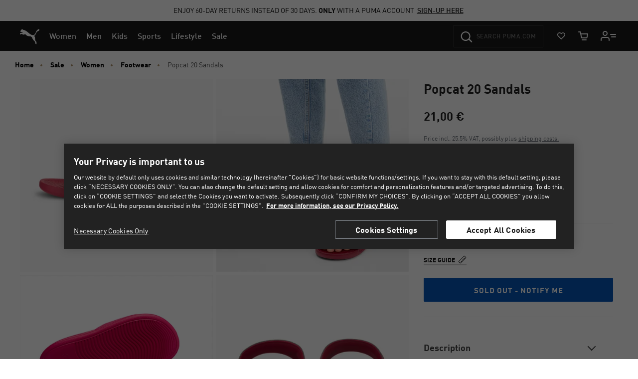

--- FILE ---
content_type: text/html;charset=UTF-8
request_url: https://eu.puma.com/on/demandware.store/Sites-EU-Site/en_FI/CQRecomm-Start
body_size: 1094
content:
<div class="recommendations-content"
    id="js-recomm-content-ohbolm5m0"
    data-track-widget-type="recommendations"
    data-track-widget-title="You Might Also Like:"
    data-track-widget-position="page bottom"
></div>
















    <!-- CQuotient Activity Tracking (viewReco-cquotient.js) -->
<script type="text/javascript">//<!--
/* <![CDATA[ */
(function(){
try {
	if(window.CQuotient) {
		var cq_params = {};
		cq_params.cookieId = window.CQuotient.getCQCookieId();
		cq_params.userId = window.CQuotient.getCQUserId();
		cq_params.emailId = CQuotient.getCQHashedEmail();
		cq_params.loginId = CQuotient.getCQHashedLogin();
		cq_params.accumulate = true;
		cq_params.products = [{
			id: '053518',
			sku: '',
			type: '',
			alt_id: ''
		}];
		cq_params.recommenderName = 'product-to-product-eu';
		cq_params.realm = "BGBN";
		cq_params.siteId = "EU";
		cq_params.instanceType = "prd";
		cq_params.locale = window.CQuotient.locale;
		cq_params.slotId = 'pdp-global-recommendations';
		cq_params.slotConfigId = 'YOU MAY ALSO LIKE';
		cq_params.slotConfigTemplate = 'slots\/recommendation\/product-carousel.isml';
		if(window.CQuotient.sendActivity)
			window.CQuotient.sendActivity( CQuotient.clientId, 'viewReco', cq_params );
		else
			window.CQuotient.activities.push( {activityType: 'viewReco', parameters: cq_params} );
	}
} catch(err) {}
})();
/* ]]> */
// -->
</script>
<script type="text/javascript">//<!--
/* <![CDATA[ (viewProduct-active_data.js) */
dw.ac._capture({id: "053518", type: "recommendation"});
/* ]]> */
// -->
</script>

    <!-- CQuotient Activity Tracking (viewReco-cquotient.js) -->
<script type="text/javascript">//<!--
/* <![CDATA[ */
(function(){
try {
	if(window.CQuotient) {
		var cq_params = {};
		cq_params.cookieId = window.CQuotient.getCQCookieId();
		cq_params.userId = window.CQuotient.getCQUserId();
		cq_params.emailId = CQuotient.getCQHashedEmail();
		cq_params.loginId = CQuotient.getCQHashedLogin();
		cq_params.accumulate = true;
		cq_params.products = [{
			id: '399041',
			sku: '',
			type: '',
			alt_id: ''
		}];
		cq_params.recommenderName = 'product-to-product-eu';
		cq_params.realm = "BGBN";
		cq_params.siteId = "EU";
		cq_params.instanceType = "prd";
		cq_params.locale = window.CQuotient.locale;
		cq_params.slotId = 'pdp-global-recommendations';
		cq_params.slotConfigId = 'YOU MAY ALSO LIKE';
		cq_params.slotConfigTemplate = 'slots\/recommendation\/product-carousel.isml';
		if(window.CQuotient.sendActivity)
			window.CQuotient.sendActivity( CQuotient.clientId, 'viewReco', cq_params );
		else
			window.CQuotient.activities.push( {activityType: 'viewReco', parameters: cq_params} );
	}
} catch(err) {}
})();
/* ]]> */
// -->
</script>
<script type="text/javascript">//<!--
/* <![CDATA[ (viewProduct-active_data.js) */
dw.ac._capture({id: "399041", type: "recommendation"});
/* ]]> */
// -->
</script>

    <!-- CQuotient Activity Tracking (viewReco-cquotient.js) -->
<script type="text/javascript">//<!--
/* <![CDATA[ */
(function(){
try {
	if(window.CQuotient) {
		var cq_params = {};
		cq_params.cookieId = window.CQuotient.getCQCookieId();
		cq_params.userId = window.CQuotient.getCQUserId();
		cq_params.emailId = CQuotient.getCQHashedEmail();
		cq_params.loginId = CQuotient.getCQHashedLogin();
		cq_params.accumulate = true;
		cq_params.products = [{
			id: '390987',
			sku: '',
			type: '',
			alt_id: ''
		}];
		cq_params.recommenderName = 'product-to-product-eu';
		cq_params.realm = "BGBN";
		cq_params.siteId = "EU";
		cq_params.instanceType = "prd";
		cq_params.locale = window.CQuotient.locale;
		cq_params.slotId = 'pdp-global-recommendations';
		cq_params.slotConfigId = 'YOU MAY ALSO LIKE';
		cq_params.slotConfigTemplate = 'slots\/recommendation\/product-carousel.isml';
		if(window.CQuotient.sendActivity)
			window.CQuotient.sendActivity( CQuotient.clientId, 'viewReco', cq_params );
		else
			window.CQuotient.activities.push( {activityType: 'viewReco', parameters: cq_params} );
	}
} catch(err) {}
})();
/* ]]> */
// -->
</script>
<script type="text/javascript">//<!--
/* <![CDATA[ (viewProduct-active_data.js) */
dw.ac._capture({id: "390987", type: "recommendation"});
/* ]]> */
// -->
</script>

    <!-- CQuotient Activity Tracking (viewReco-cquotient.js) -->
<script type="text/javascript">//<!--
/* <![CDATA[ */
(function(){
try {
	if(window.CQuotient) {
		var cq_params = {};
		cq_params.cookieId = window.CQuotient.getCQCookieId();
		cq_params.userId = window.CQuotient.getCQUserId();
		cq_params.emailId = CQuotient.getCQHashedEmail();
		cq_params.loginId = CQuotient.getCQHashedLogin();
		cq_params.accumulate = true;
		cq_params.products = [{
			id: '398846',
			sku: '',
			type: '',
			alt_id: ''
		}];
		cq_params.recommenderName = 'product-to-product-eu';
		cq_params.realm = "BGBN";
		cq_params.siteId = "EU";
		cq_params.instanceType = "prd";
		cq_params.locale = window.CQuotient.locale;
		cq_params.slotId = 'pdp-global-recommendations';
		cq_params.slotConfigId = 'YOU MAY ALSO LIKE';
		cq_params.slotConfigTemplate = 'slots\/recommendation\/product-carousel.isml';
		if(window.CQuotient.sendActivity)
			window.CQuotient.sendActivity( CQuotient.clientId, 'viewReco', cq_params );
		else
			window.CQuotient.activities.push( {activityType: 'viewReco', parameters: cq_params} );
	}
} catch(err) {}
})();
/* ]]> */
// -->
</script>
<script type="text/javascript">//<!--
/* <![CDATA[ (viewProduct-active_data.js) */
dw.ac._capture({id: "398846", type: "recommendation"});
/* ]]> */
// -->
</script>

    <!-- CQuotient Activity Tracking (viewReco-cquotient.js) -->
<script type="text/javascript">//<!--
/* <![CDATA[ */
(function(){
try {
	if(window.CQuotient) {
		var cq_params = {};
		cq_params.cookieId = window.CQuotient.getCQCookieId();
		cq_params.userId = window.CQuotient.getCQUserId();
		cq_params.emailId = CQuotient.getCQHashedEmail();
		cq_params.loginId = CQuotient.getCQHashedLogin();
		cq_params.accumulate = true;
		cq_params.products = [{
			id: '688738',
			sku: '',
			type: '',
			alt_id: ''
		}];
		cq_params.recommenderName = 'product-to-product-eu';
		cq_params.realm = "BGBN";
		cq_params.siteId = "EU";
		cq_params.instanceType = "prd";
		cq_params.locale = window.CQuotient.locale;
		cq_params.slotId = 'pdp-global-recommendations';
		cq_params.slotConfigId = 'YOU MAY ALSO LIKE';
		cq_params.slotConfigTemplate = 'slots\/recommendation\/product-carousel.isml';
		if(window.CQuotient.sendActivity)
			window.CQuotient.sendActivity( CQuotient.clientId, 'viewReco', cq_params );
		else
			window.CQuotient.activities.push( {activityType: 'viewReco', parameters: cq_params} );
	}
} catch(err) {}
})();
/* ]]> */
// -->
</script>
<script type="text/javascript">//<!--
/* <![CDATA[ (viewProduct-active_data.js) */
dw.ac._capture({id: "688738", type: "recommendation"});
/* ]]> */
// -->
</script>

    <!-- CQuotient Activity Tracking (viewReco-cquotient.js) -->
<script type="text/javascript">//<!--
/* <![CDATA[ */
(function(){
try {
	if(window.CQuotient) {
		var cq_params = {};
		cq_params.cookieId = window.CQuotient.getCQCookieId();
		cq_params.userId = window.CQuotient.getCQUserId();
		cq_params.emailId = CQuotient.getCQHashedEmail();
		cq_params.loginId = CQuotient.getCQHashedLogin();
		cq_params.accumulate = true;
		cq_params.products = [{
			id: '396464',
			sku: '',
			type: '',
			alt_id: ''
		}];
		cq_params.recommenderName = 'product-to-product-eu';
		cq_params.realm = "BGBN";
		cq_params.siteId = "EU";
		cq_params.instanceType = "prd";
		cq_params.locale = window.CQuotient.locale;
		cq_params.slotId = 'pdp-global-recommendations';
		cq_params.slotConfigId = 'YOU MAY ALSO LIKE';
		cq_params.slotConfigTemplate = 'slots\/recommendation\/product-carousel.isml';
		if(window.CQuotient.sendActivity)
			window.CQuotient.sendActivity( CQuotient.clientId, 'viewReco', cq_params );
		else
			window.CQuotient.activities.push( {activityType: 'viewReco', parameters: cq_params} );
	}
} catch(err) {}
})();
/* ]]> */
// -->
</script>
<script type="text/javascript">//<!--
/* <![CDATA[ (viewProduct-active_data.js) */
dw.ac._capture({id: "396464", type: "recommendation"});
/* ]]> */
// -->
</script>

    <!-- CQuotient Activity Tracking (viewReco-cquotient.js) -->
<script type="text/javascript">//<!--
/* <![CDATA[ */
(function(){
try {
	if(window.CQuotient) {
		var cq_params = {};
		cq_params.cookieId = window.CQuotient.getCQCookieId();
		cq_params.userId = window.CQuotient.getCQUserId();
		cq_params.emailId = CQuotient.getCQHashedEmail();
		cq_params.loginId = CQuotient.getCQHashedLogin();
		cq_params.accumulate = true;
		cq_params.products = [{
			id: '400235',
			sku: '',
			type: '',
			alt_id: ''
		}];
		cq_params.recommenderName = 'product-to-product-eu';
		cq_params.realm = "BGBN";
		cq_params.siteId = "EU";
		cq_params.instanceType = "prd";
		cq_params.locale = window.CQuotient.locale;
		cq_params.slotId = 'pdp-global-recommendations';
		cq_params.slotConfigId = 'YOU MAY ALSO LIKE';
		cq_params.slotConfigTemplate = 'slots\/recommendation\/product-carousel.isml';
		if(window.CQuotient.sendActivity)
			window.CQuotient.sendActivity( CQuotient.clientId, 'viewReco', cq_params );
		else
			window.CQuotient.activities.push( {activityType: 'viewReco', parameters: cq_params} );
	}
} catch(err) {}
})();
/* ]]> */
// -->
</script>
<script type="text/javascript">//<!--
/* <![CDATA[ (viewProduct-active_data.js) */
dw.ac._capture({id: "400235", type: "recommendation"});
/* ]]> */
// -->
</script>

    <!-- CQuotient Activity Tracking (viewReco-cquotient.js) -->
<script type="text/javascript">//<!--
/* <![CDATA[ */
(function(){
try {
	if(window.CQuotient) {
		var cq_params = {};
		cq_params.cookieId = window.CQuotient.getCQCookieId();
		cq_params.userId = window.CQuotient.getCQUserId();
		cq_params.emailId = CQuotient.getCQHashedEmail();
		cq_params.loginId = CQuotient.getCQHashedLogin();
		cq_params.accumulate = true;
		cq_params.products = [{
			id: '400284',
			sku: '',
			type: '',
			alt_id: ''
		}];
		cq_params.recommenderName = 'product-to-product-eu';
		cq_params.realm = "BGBN";
		cq_params.siteId = "EU";
		cq_params.instanceType = "prd";
		cq_params.locale = window.CQuotient.locale;
		cq_params.slotId = 'pdp-global-recommendations';
		cq_params.slotConfigId = 'YOU MAY ALSO LIKE';
		cq_params.slotConfigTemplate = 'slots\/recommendation\/product-carousel.isml';
		if(window.CQuotient.sendActivity)
			window.CQuotient.sendActivity( CQuotient.clientId, 'viewReco', cq_params );
		else
			window.CQuotient.activities.push( {activityType: 'viewReco', parameters: cq_params} );
	}
} catch(err) {}
})();
/* ]]> */
// -->
</script>
<script type="text/javascript">//<!--
/* <![CDATA[ (viewProduct-active_data.js) */
dw.ac._capture({id: "400284", type: "recommendation"});
/* ]]> */
// -->
</script>

    <!-- CQuotient Activity Tracking (viewReco-cquotient.js) -->
<script type="text/javascript">//<!--
/* <![CDATA[ */
(function(){
try {
	if(window.CQuotient) {
		var cq_params = {};
		cq_params.cookieId = window.CQuotient.getCQCookieId();
		cq_params.userId = window.CQuotient.getCQUserId();
		cq_params.emailId = CQuotient.getCQHashedEmail();
		cq_params.loginId = CQuotient.getCQHashedLogin();
		cq_params.accumulate = true;
		cq_params.products = [{
			id: '688740',
			sku: '',
			type: '',
			alt_id: ''
		}];
		cq_params.recommenderName = 'product-to-product-eu';
		cq_params.realm = "BGBN";
		cq_params.siteId = "EU";
		cq_params.instanceType = "prd";
		cq_params.locale = window.CQuotient.locale;
		cq_params.slotId = 'pdp-global-recommendations';
		cq_params.slotConfigId = 'YOU MAY ALSO LIKE';
		cq_params.slotConfigTemplate = 'slots\/recommendation\/product-carousel.isml';
		if(window.CQuotient.sendActivity)
			window.CQuotient.sendActivity( CQuotient.clientId, 'viewReco', cq_params );
		else
			window.CQuotient.activities.push( {activityType: 'viewReco', parameters: cq_params} );
	}
} catch(err) {}
})();
/* ]]> */
// -->
</script>
<script type="text/javascript">//<!--
/* <![CDATA[ (viewProduct-active_data.js) */
dw.ac._capture({id: "688740", type: "recommendation"});
/* ]]> */
// -->
</script>

    <!-- CQuotient Activity Tracking (viewReco-cquotient.js) -->
<script type="text/javascript">//<!--
/* <![CDATA[ */
(function(){
try {
	if(window.CQuotient) {
		var cq_params = {};
		cq_params.cookieId = window.CQuotient.getCQCookieId();
		cq_params.userId = window.CQuotient.getCQUserId();
		cq_params.emailId = CQuotient.getCQHashedEmail();
		cq_params.loginId = CQuotient.getCQHashedLogin();
		cq_params.accumulate = true;
		cq_params.products = [{
			id: '310798',
			sku: '',
			type: '',
			alt_id: ''
		}];
		cq_params.recommenderName = 'product-to-product-eu';
		cq_params.realm = "BGBN";
		cq_params.siteId = "EU";
		cq_params.instanceType = "prd";
		cq_params.locale = window.CQuotient.locale;
		cq_params.slotId = 'pdp-global-recommendations';
		cq_params.slotConfigId = 'YOU MAY ALSO LIKE';
		cq_params.slotConfigTemplate = 'slots\/recommendation\/product-carousel.isml';
		if(window.CQuotient.sendActivity)
			window.CQuotient.sendActivity( CQuotient.clientId, 'viewReco', cq_params );
		else
			window.CQuotient.activities.push( {activityType: 'viewReco', parameters: cq_params} );
	}
} catch(err) {}
})();
/* ]]> */
// -->
</script>
<script type="text/javascript">//<!--
/* <![CDATA[ (viewProduct-active_data.js) */
dw.ac._capture({id: "310798", type: "recommendation"});
/* ]]> */
// -->
</script>

    <!-- CQuotient Activity Tracking (viewReco-cquotient.js) -->
<script type="text/javascript">//<!--
/* <![CDATA[ */
(function(){
try {
	if(window.CQuotient) {
		var cq_params = {};
		cq_params.cookieId = window.CQuotient.getCQCookieId();
		cq_params.userId = window.CQuotient.getCQUserId();
		cq_params.emailId = CQuotient.getCQHashedEmail();
		cq_params.loginId = CQuotient.getCQHashedLogin();
		cq_params.accumulate = true;
		cq_params.products = [{
			id: '400229',
			sku: '',
			type: '',
			alt_id: ''
		}];
		cq_params.recommenderName = 'product-to-product-eu';
		cq_params.realm = "BGBN";
		cq_params.siteId = "EU";
		cq_params.instanceType = "prd";
		cq_params.locale = window.CQuotient.locale;
		cq_params.slotId = 'pdp-global-recommendations';
		cq_params.slotConfigId = 'YOU MAY ALSO LIKE';
		cq_params.slotConfigTemplate = 'slots\/recommendation\/product-carousel.isml';
		if(window.CQuotient.sendActivity)
			window.CQuotient.sendActivity( CQuotient.clientId, 'viewReco', cq_params );
		else
			window.CQuotient.activities.push( {activityType: 'viewReco', parameters: cq_params} );
	}
} catch(err) {}
})();
/* ]]> */
// -->
</script>
<script type="text/javascript">//<!--
/* <![CDATA[ (viewProduct-active_data.js) */
dw.ac._capture({id: "400229", type: "recommendation"});
/* ]]> */
// -->
</script>

    <!-- CQuotient Activity Tracking (viewReco-cquotient.js) -->
<script type="text/javascript">//<!--
/* <![CDATA[ */
(function(){
try {
	if(window.CQuotient) {
		var cq_params = {};
		cq_params.cookieId = window.CQuotient.getCQCookieId();
		cq_params.userId = window.CQuotient.getCQUserId();
		cq_params.emailId = CQuotient.getCQHashedEmail();
		cq_params.loginId = CQuotient.getCQHashedLogin();
		cq_params.accumulate = true;
		cq_params.products = [{
			id: '400779',
			sku: '',
			type: '',
			alt_id: ''
		}];
		cq_params.recommenderName = 'product-to-product-eu';
		cq_params.realm = "BGBN";
		cq_params.siteId = "EU";
		cq_params.instanceType = "prd";
		cq_params.locale = window.CQuotient.locale;
		cq_params.slotId = 'pdp-global-recommendations';
		cq_params.slotConfigId = 'YOU MAY ALSO LIKE';
		cq_params.slotConfigTemplate = 'slots\/recommendation\/product-carousel.isml';
		if(window.CQuotient.sendActivity)
			window.CQuotient.sendActivity( CQuotient.clientId, 'viewReco', cq_params );
		else
			window.CQuotient.activities.push( {activityType: 'viewReco', parameters: cq_params} );
	}
} catch(err) {}
})();
/* ]]> */
// -->
</script>
<script type="text/javascript">//<!--
/* <![CDATA[ (viewProduct-active_data.js) */
dw.ac._capture({id: "400779", type: "recommendation"});
/* ]]> */
// -->
</script>


<script type="text/javascript">
    $(document).ready(function() {
        $.ajax({
            url: "/on/demandware.store/Sites-EU-Site/en_FI/Product-SlotCarousel",
            type: 'GET',
            data: {
                recomm: true,
                pids: '053518,399041,390987,398846,688738,396464,400235,400284,688740,310798,400229,400779',
                ct: 'default',
                hc: '',
                jscl: 'js-cl-js-recomm-content-ohbolm5m0',
                ctaviewmoreurl: 'null',
                enableviewmorecta: 'false'
            },
            success: function(response) {
                $("#cq_recomm_slot-"+'7a7dd8dc623eca68319d457a1b'+" .recommendations-content").html(response);

                $("#cq_recomm_slot-"+'7a7dd8dc623eca68319d457a1b').find("products-carousel-glide").attr("data-id", '7a7dd8dc623eca68319d457a1b');

                // set callout message after ajax call
                var slotUID = 'js-recomm-content-ohbolm5m0';
                var element = $('#' + slotUID);
                var dataCalloutMsg = 'You may also like';
                var carouselConteiner = 'js-cl-js-recomm-content-ohbolm5m0' && element.find('.js-cl-js-recomm-content-ohbolm5m0');
                if (dataCalloutMsg && carouselConteiner && carouselConteiner.length) {
                    carouselConteiner.attr('data-title', dataCalloutMsg);
                    carouselConteiner.find('.js-carousel-callout-msg').html(dataCalloutMsg);
                }

                $(document).trigger('carousel.reinit');
            }
        });
    });
</script>


--- FILE ---
content_type: text/html;charset=UTF-8
request_url: https://eu.puma.com/on/demandware.store/Sites-EU-Site/en_FI/Product-SlotCarousel?recomm=true&pids=053518%2C399041%2C390987%2C398846%2C688738%2C396464%2C400235%2C400284%2C688740%2C310798%2C400229%2C400779&ct=default&hc=&jscl=js-cl-js-recomm-content-ohbolm5m0&ctaviewmoreurl=null&enableviewmorecta=false
body_size: 2654
content:
<div class="js-cl-js-recomm-content-ohbolm5m0  ">

<h2 class="products-carousel-title js-carousel-callout-msg"></h2>



<div
class="products-carousel-glide"

data-component="pdp/ProductRecommendationCarousel"
data-carousel-tiles-reload-url="null"
data-type="ProductRecommender"
data-id="null"
data-title=""
data-component-options=''
data-component-slider-options='{
"controlArrowPrevTitle": "Previous",
"controlArrowNextTitle": "Next",
"controlArrowIcon": "arrow"
}'

aria-label=""
aria-roledescription="carousel" role="region"
>






































































































<div class="glide-carousel-container" style="min-height: 118px;">
<div class="glide-carousel" data-js-glide-slider-carousel>
<div
data-js-glide-slider-control-prev-arrow
class="simple-carousel-arrows"
data-glide-el="controls"
></div>
<div class="glide-carousel-track" data-glide-el="track">
<div class="glide-carousel-slides" aria-live="polite">




<div class="products-carousel-glide-slide" data-js-glide-slider-slide
data-js-product-products-carousel-slide role="group" aria-roledescription="slide"
aria-label="1 of 12"
>

<a
data-pid="4060978182159"
class="product-recommendation-link"
href="/fi/en/pd/training-sportstyle-water-bottle/053518.html?dwvar_053518_color=01"

data-js-product-recommendation
data-product-name="Training Sportstyle Water Bottle"
>


<div class="product-recommendation-image-section">


<picture class="product-recommendation-picture js-picture-lazy"
aria-label="Training Sportstyle Water Bottle, Puma Black">


<source

media="(max-width:544px)"

data-srcset="https://images.puma.com/image/upload/f_auto,q_auto,b_rgb:fafafa,w_300,h_300/global/053518/01/fnd/EEA/fmt/png/Training-Sportstyle-Water-Bottle 300w"

sizes="100vw"

/>


<source

media="(min-width:545px) and (max-width:1179px)"

data-srcset="https://images.puma.com/image/upload/f_auto,q_auto,b_rgb:fafafa,w_550,h_550/global/053518/01/fnd/EEA/fmt/png/Training-Sportstyle-Water-Bottle 550w"

sizes="100vw"

/>


<source

media="(min-width:1180px) and (max-width:1399px)"

data-srcset="https://images.puma.com/image/upload/f_auto,q_auto,b_rgb:fafafa,w_400,h_400/global/053518/01/fnd/EEA/fmt/png/Training-Sportstyle-Water-Bottle 400w"

sizes="100vw"

/>


<source

media="(min-width:1399px)"

data-srcset="https://images.puma.com/image/upload/f_auto,q_auto,b_rgb:fafafa,w_500,h_500/global/053518/01/fnd/EEA/fmt/png/Training-Sportstyle-Water-Bottle 500w"

sizes="100vw"

/>

<img class="product-recommendation-image product-tile-image--default tile-image"
src="https://eu.puma.com/on/demandware.static/Sites-EU-Site/-/default/dwda8e1259/images/lazyload.png"
data-src="https://images.puma.com/image/upload/f_auto,q_auto,b_rgb:fafafa,w_550,h_550/global/053518/01/fnd/EEA/fmt/png/Training-Sportstyle-Water-Bottle"
alt="Smoked PUMA water bottle, adult, with black logo and flip-top lid."
title="Training Sportstyle Water Bottle, Puma Black"
itemprop="image"
>
</picture>


</div>
<div class="product-recommendation-info">
<div class="product-recommendation-name product-tile__title" aria-hidden="true">Training Sportstyle Water Bottle</div>

<div class="product-recommendation-price product-tile__price">
    
        <div class="product-recommendation-price-standard product-tile__price--standard">20,00 &euro;</div>
    
</div>
</div>
</a>

</div>



<div class="products-carousel-glide-slide" data-js-glide-slider-slide
data-js-product-products-carousel-slide role="group" aria-roledescription="slide"
aria-label="2 of 12"
>

<a
data-pid="4069156811805"
class="product-recommendation-link"
href="/fi/en/pd/leadcat-2.0-palermo-foil-slides-unisex/399041.html?dwvar_399041_color=07"

data-js-product-recommendation
data-product-name="Leadcat 2.0 Palermo Foil Slides Unisex"
>


<div class="product-recommendation-image-section">


<picture class="product-recommendation-picture js-picture-lazy"
aria-label="Leadcat 2.0 Palermo Foil Slides Unisex, Archive Green-PUMA White-Gum">


<source

media="(max-width:544px)"

data-srcset="https://images.puma.com/image/upload/f_auto,q_auto,b_rgb:fafafa,w_300,h_300/global/399041/07/sv01/fnd/EEA/fmt/png/Leadcat-2.0-Palermo-Foil-Slides-Unisex 300w"

sizes="100vw"

/>


<source

media="(min-width:545px) and (max-width:1179px)"

data-srcset="https://images.puma.com/image/upload/f_auto,q_auto,b_rgb:fafafa,w_550,h_550/global/399041/07/sv01/fnd/EEA/fmt/png/Leadcat-2.0-Palermo-Foil-Slides-Unisex 550w"

sizes="100vw"

/>


<source

media="(min-width:1180px) and (max-width:1399px)"

data-srcset="https://images.puma.com/image/upload/f_auto,q_auto,b_rgb:fafafa,w_400,h_400/global/399041/07/sv01/fnd/EEA/fmt/png/Leadcat-2.0-Palermo-Foil-Slides-Unisex 400w"

sizes="100vw"

/>


<source

media="(min-width:1399px)"

data-srcset="https://images.puma.com/image/upload/f_auto,q_auto,b_rgb:fafafa,w_500,h_500/global/399041/07/sv01/fnd/EEA/fmt/png/Leadcat-2.0-Palermo-Foil-Slides-Unisex 500w"

sizes="100vw"

/>

<img class="product-recommendation-image product-tile-image--default tile-image"
src="https://eu.puma.com/on/demandware.static/Sites-EU-Site/-/default/dwda8e1259/images/lazyload.png"
data-src="https://images.puma.com/image/upload/f_auto,q_auto,b_rgb:fafafa,w_550,h_550/global/399041/07/sv01/fnd/EEA/fmt/png/Leadcat-2.0-Palermo-Foil-Slides-Unisex"
alt="Green PUMA slide sandal, showcasing a wide strap and textured brown sole."
title="Leadcat 2.0 Palermo Foil Slides Unisex, Archive Green-PUMA White-Gum"
itemprop="image"
>
</picture>


</div>
<div class="product-recommendation-info">
<div class="product-recommendation-name product-tile__title" aria-hidden="true">Leadcat 2.0 Palermo Foil Slides Unisex</div>

<div class="product-recommendation-price product-tile__price">
    
        <div class="product-recommendation-price-new product-tile__price--new">37,00 &euro;</div>
        <div class="product-recommendation-price-original product-tile__price--original">
            Originally: 
            <span>50,00 &euro;</span>
            
            <span class="discount-percentage-value">-26%</span>
            
        </div>
    
</div>
</div>
</a>

</div>



<div class="products-carousel-glide-slide" data-js-glide-slider-slide
data-js-product-products-carousel-slide role="group" aria-roledescription="slide"
aria-label="3 of 12"
>

<a
data-pid="4065452797805"
class="product-recommendation-link"
href="/fi/en/pd/smash-3.0-sneakers/390987.html?dwvar_390987_color=01"

data-js-product-recommendation
data-product-name="Smash 3.0 Sneakers"
>


<div class="product-recommendation-image-section">


<picture class="product-recommendation-picture js-picture-lazy"
aria-label="Smash 3.0 Sneakers, PUMA White-PUMA White-PUMA Gold">


<source

media="(max-width:544px)"

data-srcset="https://images.puma.com/image/upload/f_auto,q_auto,b_rgb:fafafa,w_300,h_300/global/390987/01/sv01/fnd/EEA/fmt/png/Smash-3.0-Sneakers 300w"

sizes="100vw"

/>


<source

media="(min-width:545px) and (max-width:1179px)"

data-srcset="https://images.puma.com/image/upload/f_auto,q_auto,b_rgb:fafafa,w_550,h_550/global/390987/01/sv01/fnd/EEA/fmt/png/Smash-3.0-Sneakers 550w"

sizes="100vw"

/>


<source

media="(min-width:1180px) and (max-width:1399px)"

data-srcset="https://images.puma.com/image/upload/f_auto,q_auto,b_rgb:fafafa,w_400,h_400/global/390987/01/sv01/fnd/EEA/fmt/png/Smash-3.0-Sneakers 400w"

sizes="100vw"

/>


<source

media="(min-width:1399px)"

data-srcset="https://images.puma.com/image/upload/f_auto,q_auto,b_rgb:fafafa,w_500,h_500/global/390987/01/sv01/fnd/EEA/fmt/png/Smash-3.0-Sneakers 500w"

sizes="100vw"

/>

<img class="product-recommendation-image product-tile-image--default tile-image"
src="https://eu.puma.com/on/demandware.static/Sites-EU-Site/-/default/dwda8e1259/images/lazyload.png"
data-src="https://images.puma.com/image/upload/f_auto,q_auto,b_rgb:fafafa,w_550,h_550/global/390987/01/sv01/fnd/EEA/fmt/png/Smash-3.0-Sneakers"
alt="White PUMA trainer, adult, with lace-up closure and gold logo detail."
title="Smash 3.0 Sneakers, PUMA White-PUMA White-PUMA Gold"
itemprop="image"
>
</picture>


</div>
<div class="product-recommendation-info">
<div class="product-recommendation-name product-tile__title" aria-hidden="true">Smash 3.0 Sneakers</div>

<div class="product-recommendation-price product-tile__price">
    
        <div class="product-recommendation-price-new product-tile__price--new">48,00 &euro;</div>
        <div class="product-recommendation-price-original product-tile__price--original">
            Originally: 
            <span>60,00 &euro;</span>
            
            <span class="discount-percentage-value">-20%</span>
            
        </div>
    
</div>
</div>
</a>

</div>



<div class="products-carousel-glide-slide" data-js-glide-slider-slide
data-js-product-products-carousel-slide role="group" aria-roledescription="slide"
aria-label="4 of 12"
>

<a
data-pid="4067979315715"
class="product-recommendation-link"
href="/fi/en/pd/speedcat-og-sneakers-unisex/398846.html?dwvar_398846_color=01"

data-js-product-recommendation
data-product-name="Speedcat OG Sneakers Unisex"
>


<div class="product-recommendation-image-section">


<picture class="product-recommendation-picture js-picture-lazy"
aria-label="Speedcat OG Sneakers Unisex, PUMA Black-PUMA White">


<source

media="(max-width:544px)"

data-srcset="https://images.puma.com/image/upload/f_auto,q_auto,b_rgb:fafafa,w_300,h_300/global/398846/01/sv01/fnd/EEA/fmt/png/Speedcat-OG-Sneakers-Unisex 300w"

sizes="100vw"

/>


<source

media="(min-width:545px) and (max-width:1179px)"

data-srcset="https://images.puma.com/image/upload/f_auto,q_auto,b_rgb:fafafa,w_550,h_550/global/398846/01/sv01/fnd/EEA/fmt/png/Speedcat-OG-Sneakers-Unisex 550w"

sizes="100vw"

/>


<source

media="(min-width:1180px) and (max-width:1399px)"

data-srcset="https://images.puma.com/image/upload/f_auto,q_auto,b_rgb:fafafa,w_400,h_400/global/398846/01/sv01/fnd/EEA/fmt/png/Speedcat-OG-Sneakers-Unisex 400w"

sizes="100vw"

/>


<source

media="(min-width:1399px)"

data-srcset="https://images.puma.com/image/upload/f_auto,q_auto,b_rgb:fafafa,w_500,h_500/global/398846/01/sv01/fnd/EEA/fmt/png/Speedcat-OG-Sneakers-Unisex 500w"

sizes="100vw"

/>

<img class="product-recommendation-image product-tile-image--default tile-image"
src="https://eu.puma.com/on/demandware.static/Sites-EU-Site/-/default/dwda8e1259/images/lazyload.png"
data-src="https://images.puma.com/image/upload/f_auto,q_auto,b_rgb:fafafa,w_550,h_550/global/398846/01/sv01/fnd/EEA/fmt/png/Speedcat-OG-Sneakers-Unisex"
alt="Black PUMA trainers with a white side stripe and gold logo detailing."
title="Speedcat OG Sneakers Unisex, PUMA Black-PUMA White"
itemprop="image"
>
</picture>


</div>
<div class="product-recommendation-info">
<div class="product-recommendation-name product-tile__title" aria-hidden="true">Speedcat OG Sneakers Unisex</div>

<div class="product-recommendation-price product-tile__price">
    
        <div class="product-recommendation-price-standard product-tile__price--standard">110,00 &euro;</div>
    
</div>
</div>
</a>

</div>



<div class="products-carousel-glide-slide" data-js-glide-slider-slide
data-js-product-products-carousel-slide role="group" aria-roledescription="slide"
aria-label="5 of 12"
>

<a
data-pid="4069156039360"
class="product-recommendation-link"
href="/fi/en/pd/essentials-elevated-tee-unisex/688738.html?dwvar_688738_color=01"

data-js-product-recommendation
data-product-name="Essentials Elevated Tee Unisex"
>


<div class="product-recommendation-image-section">


<picture class="product-recommendation-picture js-picture-lazy"
aria-label="Essentials Elevated Tee Unisex, PUMA Black">


<source

media="(max-width:544px)"

data-srcset="https://images.puma.com/image/upload/f_auto,q_auto,b_rgb:fafafa,w_300,h_300/global/688738/01/mod01/fnd/EEA/fmt/png/Essentials-Elevated-Tee-Unisex 300w"

sizes="100vw"

/>


<source

media="(min-width:545px) and (max-width:1179px)"

data-srcset="https://images.puma.com/image/upload/f_auto,q_auto,b_rgb:fafafa,w_550,h_550/global/688738/01/mod01/fnd/EEA/fmt/png/Essentials-Elevated-Tee-Unisex 550w"

sizes="100vw"

/>


<source

media="(min-width:1180px) and (max-width:1399px)"

data-srcset="https://images.puma.com/image/upload/f_auto,q_auto,b_rgb:fafafa,w_400,h_400/global/688738/01/mod01/fnd/EEA/fmt/png/Essentials-Elevated-Tee-Unisex 400w"

sizes="100vw"

/>


<source

media="(min-width:1399px)"

data-srcset="https://images.puma.com/image/upload/f_auto,q_auto,b_rgb:fafafa,w_500,h_500/global/688738/01/mod01/fnd/EEA/fmt/png/Essentials-Elevated-Tee-Unisex 500w"

sizes="100vw"

/>

<img class="product-recommendation-image product-tile-image--default tile-image"
src="https://eu.puma.com/on/demandware.static/Sites-EU-Site/-/default/dwda8e1259/images/lazyload.png"
data-src="https://images.puma.com/image/upload/f_auto,q_auto,b_rgb:fafafa,w_550,h_550/global/688738/01/mod01/fnd/EEA/fmt/png/Essentials-Elevated-Tee-Unisex"
alt="Two models pose against a grey backdrop, wearing matching black t-shirts and trousers."
title="Essentials Elevated Tee Unisex, PUMA Black"
itemprop="image"
>
</picture>


</div>
<div class="product-recommendation-info">
<div class="product-recommendation-name product-tile__title" aria-hidden="true">Essentials Elevated Tee Unisex</div>

<div class="product-recommendation-price product-tile__price">
    
        <div class="product-recommendation-price-standard product-tile__price--standard">25,00 &euro;</div>
    
</div>
</div>
</a>

</div>



<div class="products-carousel-glide-slide" data-js-glide-slider-slide
data-js-product-products-carousel-slide role="group" aria-roledescription="slide"
aria-label="6 of 12"
>

<a
data-pid="4099685703173"
class="product-recommendation-link"
href="/fi/en/pd/palermo-sneakers-unisex/396464.html?dwvar_396464_color=01"

data-js-product-recommendation
data-product-name="Palermo Sneakers Unisex"
>


<div class="product-recommendation-image-section">


<picture class="product-recommendation-picture js-picture-lazy"
aria-label="Palermo Sneakers Unisex, PUMA White-Vapor Gray-Gum">


<source

media="(max-width:544px)"

data-srcset="https://images.puma.com/image/upload/f_auto,q_auto,b_rgb:fafafa,w_300,h_300/global/396464/01/sv01/fnd/EEA/fmt/png/Palermo-Sneakers-Unisex 300w"

sizes="100vw"

/>


<source

media="(min-width:545px) and (max-width:1179px)"

data-srcset="https://images.puma.com/image/upload/f_auto,q_auto,b_rgb:fafafa,w_550,h_550/global/396464/01/sv01/fnd/EEA/fmt/png/Palermo-Sneakers-Unisex 550w"

sizes="100vw"

/>


<source

media="(min-width:1180px) and (max-width:1399px)"

data-srcset="https://images.puma.com/image/upload/f_auto,q_auto,b_rgb:fafafa,w_400,h_400/global/396464/01/sv01/fnd/EEA/fmt/png/Palermo-Sneakers-Unisex 400w"

sizes="100vw"

/>


<source

media="(min-width:1399px)"

data-srcset="https://images.puma.com/image/upload/f_auto,q_auto,b_rgb:fafafa,w_500,h_500/global/396464/01/sv01/fnd/EEA/fmt/png/Palermo-Sneakers-Unisex 500w"

sizes="100vw"

/>

<img class="product-recommendation-image product-tile-image--default tile-image"
src="https://eu.puma.com/on/demandware.static/Sites-EU-Site/-/default/dwda8e1259/images/lazyload.png"
data-src="https://images.puma.com/image/upload/f_auto,q_auto,b_rgb:fafafa,w_550,h_550/global/396464/01/sv01/fnd/EEA/fmt/png/Palermo-Sneakers-Unisex"
alt="White PUMA Palermo trainers with a black stripe and light brown sole."
title="Palermo Sneakers Unisex, PUMA White-Vapor Gray-Gum"
itemprop="image"
>
</picture>


</div>
<div class="product-recommendation-info">
<div class="product-recommendation-name product-tile__title" aria-hidden="true">Palermo Sneakers Unisex</div>

<div class="product-recommendation-price product-tile__price">
    
        <div class="product-recommendation-price-new product-tile__price--new">63,00 &euro;</div>
        <div class="product-recommendation-price-original product-tile__price--original">
            Originally: 
            <span>90,00 &euro;</span>
            
            <span class="discount-percentage-value">-30%</span>
            
        </div>
    
</div>
</div>
</a>

</div>



<div class="products-carousel-glide-slide" data-js-glide-slider-slide
data-js-product-products-carousel-slide role="group" aria-roledescription="slide"
aria-label="7 of 12"
>

<a
data-pid="4067983748226"
class="product-recommendation-link"
href="/fi/en/pd/softride-cosmic-sneakers-unisex/400235.html?dwvar_400235_color=02"

data-js-product-recommendation
data-product-name="SOFTRIDE Cosmic Sneakers Unisex"
>


<div class="product-recommendation-image-section">


<picture class="product-recommendation-picture js-picture-lazy"
aria-label="SOFTRIDE Cosmic Sneakers Unisex, PUMA White-PUMA Black">


<source

media="(max-width:544px)"

data-srcset="https://images.puma.com/image/upload/f_auto,q_auto,b_rgb:fafafa,w_300,h_300/global/400235/02/sv01/fnd/EEA/fmt/png/SOFTRIDE-Cosmic-Sneakers-Unisex 300w"

sizes="100vw"

/>


<source

media="(min-width:545px) and (max-width:1179px)"

data-srcset="https://images.puma.com/image/upload/f_auto,q_auto,b_rgb:fafafa,w_550,h_550/global/400235/02/sv01/fnd/EEA/fmt/png/SOFTRIDE-Cosmic-Sneakers-Unisex 550w"

sizes="100vw"

/>


<source

media="(min-width:1180px) and (max-width:1399px)"

data-srcset="https://images.puma.com/image/upload/f_auto,q_auto,b_rgb:fafafa,w_400,h_400/global/400235/02/sv01/fnd/EEA/fmt/png/SOFTRIDE-Cosmic-Sneakers-Unisex 400w"

sizes="100vw"

/>


<source

media="(min-width:1399px)"

data-srcset="https://images.puma.com/image/upload/f_auto,q_auto,b_rgb:fafafa,w_500,h_500/global/400235/02/sv01/fnd/EEA/fmt/png/SOFTRIDE-Cosmic-Sneakers-Unisex 500w"

sizes="100vw"

/>

<img class="product-recommendation-image product-tile-image--default tile-image"
src="https://eu.puma.com/on/demandware.static/Sites-EU-Site/-/default/dwda8e1259/images/lazyload.png"
data-src="https://images.puma.com/image/upload/f_auto,q_auto,b_rgb:fafafa,w_550,h_550/global/400235/02/sv01/fnd/EEA/fmt/png/SOFTRIDE-Cosmic-Sneakers-Unisex"
alt="White PUMA trainer with a black stripe and white laces for adults."
title="SOFTRIDE Cosmic Sneakers Unisex, PUMA White-PUMA Black"
itemprop="image"
>
</picture>


</div>
<div class="product-recommendation-info">
<div class="product-recommendation-name product-tile__title" aria-hidden="true">SOFTRIDE Cosmic Sneakers Unisex</div>

<div class="product-recommendation-price product-tile__price">
    
        <div class="product-recommendation-price-new product-tile__price--new">43,00 &euro;</div>
        <div class="product-recommendation-price-original product-tile__price--original">
            Originally: 
            <span>65,00 &euro;</span>
            
            <span class="discount-percentage-value">-34%</span>
            
        </div>
    
</div>
</div>
</a>

</div>



<div class="products-carousel-glide-slide" data-js-glide-slider-slide
data-js-product-products-carousel-slide role="group" aria-roledescription="slide"
aria-label="8 of 12"
>

<a
data-pid="4069156781153"
class="product-recommendation-link"
href="/fi/en/pd/court-classico-sneakers-unisex/400284.html?dwvar_400284_color=09"

data-js-product-recommendation
data-product-name="Court Classico Sneakers Unisex"
>


<div class="product-recommendation-image-section">


<picture class="product-recommendation-picture js-picture-lazy"
aria-label="Court Classico Sneakers Unisex, PUMA White-Ruby Shimmer-Dark Indigo">


<source

media="(max-width:544px)"

data-srcset="https://images.puma.com/image/upload/f_auto,q_auto,b_rgb:fafafa,w_300,h_300/global/400284/09/sv01/fnd/EEA/fmt/png/Court-Classico-Sneakers-Unisex 300w"

sizes="100vw"

/>


<source

media="(min-width:545px) and (max-width:1179px)"

data-srcset="https://images.puma.com/image/upload/f_auto,q_auto,b_rgb:fafafa,w_550,h_550/global/400284/09/sv01/fnd/EEA/fmt/png/Court-Classico-Sneakers-Unisex 550w"

sizes="100vw"

/>


<source

media="(min-width:1180px) and (max-width:1399px)"

data-srcset="https://images.puma.com/image/upload/f_auto,q_auto,b_rgb:fafafa,w_400,h_400/global/400284/09/sv01/fnd/EEA/fmt/png/Court-Classico-Sneakers-Unisex 400w"

sizes="100vw"

/>


<source

media="(min-width:1399px)"

data-srcset="https://images.puma.com/image/upload/f_auto,q_auto,b_rgb:fafafa,w_500,h_500/global/400284/09/sv01/fnd/EEA/fmt/png/Court-Classico-Sneakers-Unisex 500w"

sizes="100vw"

/>

<img class="product-recommendation-image product-tile-image--default tile-image"
src="https://eu.puma.com/on/demandware.static/Sites-EU-Site/-/default/dwda8e1259/images/lazyload.png"
data-src="https://images.puma.com/image/upload/f_auto,q_auto,b_rgb:fafafa,w_550,h_550/global/400284/09/sv01/fnd/EEA/fmt/png/Court-Classico-Sneakers-Unisex"
alt="White PUMA trainer with burgundy stripe and blue heel detail for adults."
title="Court Classico Sneakers Unisex, PUMA White-Ruby Shimmer-Dark Indigo"
itemprop="image"
>
</picture>


</div>
<div class="product-recommendation-info">
<div class="product-recommendation-name product-tile__title" aria-hidden="true">Court Classico Sneakers Unisex</div>

<div class="product-recommendation-price product-tile__price">
    
        <div class="product-recommendation-price-new product-tile__price--new">45,00 &euro;</div>
        <div class="product-recommendation-price-original product-tile__price--original">
            Originally: 
            <span>65,00 &euro;</span>
            
            <span class="discount-percentage-value">-31%</span>
            
        </div>
    
</div>
</div>
</a>

</div>



<div class="products-carousel-glide-slide" data-js-glide-slider-slide
data-js-product-products-carousel-slide role="group" aria-roledescription="slide"
aria-label="9 of 12"
>

<a
data-pid="4069156047402"
class="product-recommendation-link"
href="/fi/en/pd/essentials-elevated-hoodie-unisex/688740.html?dwvar_688740_color=01"

data-js-product-recommendation
data-product-name="Essentials Elevated Hoodie Unisex"
>


<div class="product-recommendation-image-section">


<picture class="product-recommendation-picture js-picture-lazy"
aria-label="Essentials Elevated Hoodie Unisex, PUMA Black">


<source

media="(max-width:544px)"

data-srcset="https://images.puma.com/image/upload/f_auto,q_auto,b_rgb:fafafa,w_300,h_300/global/688740/01/mod01/fnd/EEA/fmt/png/Essentials-Elevated-Hoodie-Unisex 300w"

sizes="100vw"

/>


<source

media="(min-width:545px) and (max-width:1179px)"

data-srcset="https://images.puma.com/image/upload/f_auto,q_auto,b_rgb:fafafa,w_550,h_550/global/688740/01/mod01/fnd/EEA/fmt/png/Essentials-Elevated-Hoodie-Unisex 550w"

sizes="100vw"

/>


<source

media="(min-width:1180px) and (max-width:1399px)"

data-srcset="https://images.puma.com/image/upload/f_auto,q_auto,b_rgb:fafafa,w_400,h_400/global/688740/01/mod01/fnd/EEA/fmt/png/Essentials-Elevated-Hoodie-Unisex 400w"

sizes="100vw"

/>


<source

media="(min-width:1399px)"

data-srcset="https://images.puma.com/image/upload/f_auto,q_auto,b_rgb:fafafa,w_500,h_500/global/688740/01/mod01/fnd/EEA/fmt/png/Essentials-Elevated-Hoodie-Unisex 500w"

sizes="100vw"

/>

<img class="product-recommendation-image product-tile-image--default tile-image"
src="https://eu.puma.com/on/demandware.static/Sites-EU-Site/-/default/dwda8e1259/images/lazyload.png"
data-src="https://images.puma.com/image/upload/f_auto,q_auto,b_rgb:fafafa,w_550,h_550/global/688740/01/mod01/fnd/EEA/fmt/png/Essentials-Elevated-Hoodie-Unisex"
alt="Two models pose against a grey backdrop, wearing matching black hooded tracksuits."
title="Essentials Elevated Hoodie Unisex, PUMA Black"
itemprop="image"
>
</picture>


</div>
<div class="product-recommendation-info">
<div class="product-recommendation-name product-tile__title" aria-hidden="true">Essentials Elevated Hoodie Unisex</div>

<div class="product-recommendation-price product-tile__price">
    
        <div class="product-recommendation-price-new product-tile__price--new">28,00 &euro;</div>
        <div class="product-recommendation-price-original product-tile__price--original">
            Originally: 
            <span>55,00 &euro;</span>
            
            <span class="discount-percentage-value">-49%</span>
            
        </div>
    
</div>
</div>
</a>

</div>



<div class="products-carousel-glide-slide" data-js-glide-slider-slide
data-js-product-products-carousel-slide role="group" aria-roledescription="slide"
aria-label="10 of 12"
>

<a
data-pid="4067983441592"
class="product-recommendation-link"
href="/fi/en/pd/disperse-xt-4-training-shoes/310798.html?dwvar_310798_color=01"

data-js-product-recommendation
data-product-name="Disperse XT 4 Training Shoes"
>


<div class="product-recommendation-image-section">


<picture class="product-recommendation-picture js-picture-lazy"
aria-label="Disperse XT 4 Training Shoes, PUMA Black-PUMA White">


<source

media="(max-width:544px)"

data-srcset="https://images.puma.com/image/upload/f_auto,q_auto,b_rgb:fafafa,w_300,h_300/global/310798/01/sv01/fnd/EEA/fmt/png/Disperse-XT-4-Training-Shoes 300w"

sizes="100vw"

/>


<source

media="(min-width:545px) and (max-width:1179px)"

data-srcset="https://images.puma.com/image/upload/f_auto,q_auto,b_rgb:fafafa,w_550,h_550/global/310798/01/sv01/fnd/EEA/fmt/png/Disperse-XT-4-Training-Shoes 550w"

sizes="100vw"

/>


<source

media="(min-width:1180px) and (max-width:1399px)"

data-srcset="https://images.puma.com/image/upload/f_auto,q_auto,b_rgb:fafafa,w_400,h_400/global/310798/01/sv01/fnd/EEA/fmt/png/Disperse-XT-4-Training-Shoes 400w"

sizes="100vw"

/>


<source

media="(min-width:1399px)"

data-srcset="https://images.puma.com/image/upload/f_auto,q_auto,b_rgb:fafafa,w_500,h_500/global/310798/01/sv01/fnd/EEA/fmt/png/Disperse-XT-4-Training-Shoes 500w"

sizes="100vw"

/>

<img class="product-recommendation-image product-tile-image--default tile-image"
src="https://eu.puma.com/on/demandware.static/Sites-EU-Site/-/default/dwda8e1259/images/lazyload.png"
data-src="https://images.puma.com/image/upload/f_auto,q_auto,b_rgb:fafafa,w_550,h_550/global/310798/01/sv01/fnd/EEA/fmt/png/Disperse-XT-4-Training-Shoes"
alt="Black PUMA trainers, adult size, featuring a white sole and subtle white side stripes."
title="Disperse XT 4 Training Shoes, PUMA Black-PUMA White"
itemprop="image"
>
</picture>


</div>
<div class="product-recommendation-info">
<div class="product-recommendation-name product-tile__title" aria-hidden="true">Disperse XT 4 Training Shoes</div>

<div class="product-recommendation-price product-tile__price">
    
        <div class="product-recommendation-price-standard product-tile__price--standard">75,00 &euro;</div>
    
</div>
</div>
</a>

</div>



<div class="products-carousel-glide-slide" data-js-glide-slider-slide
data-js-product-products-carousel-slide role="group" aria-roledescription="slide"
aria-label="11 of 12"
>

<a
data-pid="4067983925344"
class="product-recommendation-link"
href="/fi/en/pd/x-ray-3-sneakers-unisex/400229.html?dwvar_400229_color=01"

data-js-product-recommendation
data-product-name="X-Ray 3 Sneakers Unisex"
>


<div class="product-recommendation-image-section">


<picture class="product-recommendation-picture js-picture-lazy"
aria-label="X-Ray 3 Sneakers Unisex, PUMA Black-Strong Gray-Cool Mid Gray">


<source

media="(max-width:544px)"

data-srcset="https://images.puma.com/image/upload/f_auto,q_auto,b_rgb:fafafa,w_300,h_300/global/400229/01/sv01/fnd/EEA/fmt/png/X-Ray-3-Sneakers-Unisex 300w"

sizes="100vw"

/>


<source

media="(min-width:545px) and (max-width:1179px)"

data-srcset="https://images.puma.com/image/upload/f_auto,q_auto,b_rgb:fafafa,w_550,h_550/global/400229/01/sv01/fnd/EEA/fmt/png/X-Ray-3-Sneakers-Unisex 550w"

sizes="100vw"

/>


<source

media="(min-width:1180px) and (max-width:1399px)"

data-srcset="https://images.puma.com/image/upload/f_auto,q_auto,b_rgb:fafafa,w_400,h_400/global/400229/01/sv01/fnd/EEA/fmt/png/X-Ray-3-Sneakers-Unisex 400w"

sizes="100vw"

/>


<source

media="(min-width:1399px)"

data-srcset="https://images.puma.com/image/upload/f_auto,q_auto,b_rgb:fafafa,w_500,h_500/global/400229/01/sv01/fnd/EEA/fmt/png/X-Ray-3-Sneakers-Unisex 500w"

sizes="100vw"

/>

<img class="product-recommendation-image product-tile-image--default tile-image"
src="https://eu.puma.com/on/demandware.static/Sites-EU-Site/-/default/dwda8e1259/images/lazyload.png"
data-src="https://images.puma.com/image/upload/f_auto,q_auto,b_rgb:fafafa,w_550,h_550/global/400229/01/sv01/fnd/EEA/fmt/png/X-Ray-3-Sneakers-Unisex"
alt="Black PUMA trainer, adult size, featuring dark grey accents and a white sole."
title="X-Ray 3 Sneakers Unisex, PUMA Black-Strong Gray-Cool Mid Gray"
itemprop="image"
>
</picture>


</div>
<div class="product-recommendation-info">
<div class="product-recommendation-name product-tile__title" aria-hidden="true">X-Ray 3 Sneakers Unisex</div>

<div class="product-recommendation-price product-tile__price">
    
        <div class="product-recommendation-price-standard product-tile__price--standard">60,00 &euro;</div>
    
</div>
</div>
</a>

</div>



<div class="products-carousel-glide-slide" data-js-glide-slider-slide
data-js-product-products-carousel-slide role="group" aria-roledescription="slide"
aria-label="12 of 12"
>

<a
data-pid="4067983117879"
class="product-recommendation-link"
href="/fi/en/pd/ca-match-sneakers/400779.html?dwvar_400779_color=01"

data-js-product-recommendation
data-product-name="CA Match Sneakers"
>


<div class="product-recommendation-image-section">


<picture class="product-recommendation-picture js-picture-lazy"
aria-label="CA Match Sneakers, PUMA White-Archive Green">


<source

media="(max-width:544px)"

data-srcset="https://images.puma.com/image/upload/f_auto,q_auto,b_rgb:fafafa,w_300,h_300/global/400779/01/sv01/fnd/EEA/fmt/png/CA-Match-Sneakers 300w"

sizes="100vw"

/>


<source

media="(min-width:545px) and (max-width:1179px)"

data-srcset="https://images.puma.com/image/upload/f_auto,q_auto,b_rgb:fafafa,w_550,h_550/global/400779/01/sv01/fnd/EEA/fmt/png/CA-Match-Sneakers 550w"

sizes="100vw"

/>


<source

media="(min-width:1180px) and (max-width:1399px)"

data-srcset="https://images.puma.com/image/upload/f_auto,q_auto,b_rgb:fafafa,w_400,h_400/global/400779/01/sv01/fnd/EEA/fmt/png/CA-Match-Sneakers 400w"

sizes="100vw"

/>


<source

media="(min-width:1399px)"

data-srcset="https://images.puma.com/image/upload/f_auto,q_auto,b_rgb:fafafa,w_500,h_500/global/400779/01/sv01/fnd/EEA/fmt/png/CA-Match-Sneakers 500w"

sizes="100vw"

/>

<img class="product-recommendation-image product-tile-image--default tile-image"
src="https://eu.puma.com/on/demandware.static/Sites-EU-Site/-/default/dwda8e1259/images/lazyload.png"
data-src="https://images.puma.com/image/upload/f_auto,q_auto,b_rgb:fafafa,w_550,h_550/global/400779/01/sv01/fnd/EEA/fmt/png/CA-Match-Sneakers"
alt="White PUMA trainers with green accents on the sole and heel for adults."
title="CA Match Sneakers, PUMA White-Archive Green"
itemprop="image"
>
</picture>


</div>
<div class="product-recommendation-info">
<div class="product-recommendation-name product-tile__title" aria-hidden="true">CA Match Sneakers</div>

<div class="product-recommendation-price product-tile__price">
    
        <div class="product-recommendation-price-new product-tile__price--new">63,00 &euro;</div>
        <div class="product-recommendation-price-original product-tile__price--original">
            Originally: 
            <span>90,00 &euro;</span>
            
            <span class="discount-percentage-value">-30%</span>
            
        </div>
    
</div>
</div>
</a>

</div>


</div>
</div>
<div
data-js-glide-slider-control-next-arrow
class="simple-carousel-arrows"
data-glide-el="controls"
></div>
<div
data-js-glide-slider-control-bullets
class="simple-carousel-bullets accessible-tabs"
data-glide-el="controls[nav]"
role="tablist"
aria-label="Slides"
data-slide-number-text="Slide {0}"
></div>
</div>
</div>



</div>
</div>



--- FILE ---
content_type: text/javascript
request_url: https://eu.puma.com/on/demandware.static/Sites-EU-Site/-/en_FI/v1769384009697/js/base.bundle.js
body_size: 11603
content:
(window.webpackJsonp=window.webpackJsonp||[]).push([[0],{"../sfra/cartridges/app_storefront_base/cartridge/client/default/js/checkout/address.js":function(t,e,a){"use strict";function o(t){return(o="function"==typeof Symbol&&"symbol"==typeof Symbol.iterator?function(t){return typeof t}:function(t){return t&&"function"==typeof Symbol&&t.constructor===Symbol&&t!==Symbol.prototype?"symbol":typeof t})(t)}t.exports={methods:{populateAddressSummary:function(t,e){$.each(e,(function(a){var o=e[a];$("."+a,t).text(o||"")}))},optionValueForAddress:function(t,e,a,s){var n=s||{},r=n.type&&"billing"===n.type,i=n.className||"",d=e,c=!t;if("string"==typeof t)return $('<option class="'+i+'" disabled>'+t+"</option>");var l=t||{},u=l.shippingAddress||{};r&&c&&!a.billing.matchingAddressId&&(u=a.billing.billingAddress.address||{},c=!1,d=!0,l.UUID="manual-entry");var p,m=l.UUID?l.UUID:"new",f=$('<option class="'+i+'" />');f.val(m),c?p=a.resources.addNewAddress:(p=[],u.firstName&&p.push(u.firstName),u.lastName&&p.push(u.lastName),u.address1&&p.push(u.address1),u.address2&&p.push(u.address2),u.city&&(u.state?p.push(u.city+","):p.push(u.city)),u.stateCode&&p.push(u.stateCode),u.postalCode&&p.push(u.postalCode),!r&&l.selectedShippingMethod&&(p.push("-"),p.push(l.selectedShippingMethod.displayName)),p=p.length>2?p.join(" "):a.resources.newAddress),f.text(p);var v={"data-first-name":"firstName","data-last-name":"lastName","data-address1":"address1","data-address2":"address2","data-city":"city","data-state-code":"stateCode","data-postal-code":"postalCode","data-country-code":"countryCode","data-phone":"phone"};$.each(v,(function(t){var e=u[v[t]];e&&"object"===o(e)&&(e=e.value),f.attr(t,e||"")}));var h={"data-is-gift":"isGift","data-gift-message":"giftMessage"};return $.each(h,(function(t){var e=l[h[t]];f.attr(t,e||"")})),d&&f.attr("selected",!0),f},getAddressFieldsFromUI:function(t){return{firstName:$("input[name$=_firstName]",t).val(),lastName:$("input[name$=_lastName]",t).val(),address1:$("input[name$=_address1]",t).val(),address2:$("input[name$=_address2]",t).val(),city:$("input[name$=_city]",t).val(),postalCode:$("input[name$=_postalCode]",t).val(),stateCode:$("select[name$=_stateCode],input[name$=_stateCode]",t).val(),countryCode:$("select[name$=_country]",t).val(),phone:$("input[name$=_phone]",t).val()}}},showDetails:function(){$(".btn-show-details").on("click",(function(){var t=$(this).closest("form");t.attr("data-address-mode","details"),t.find(".multi-ship-address-actions").removeClass("d-none"),t.find(".multi-ship-action-buttons .col-12.btn-save-multi-ship").addClass("d-none")}))},addNewAddress:function(){$(".btn-add-new").on("click",(function(){var t=$(this);if(t.parents("#dwfrm_billing").length>0){$("body").trigger("checkout:clearBillingForm");var e=$(t.parents("form").find(".addressSelector option")[0]);e.attr("value","new");var a=$("#dwfrm_billing input[name=localizedNewAddressTitle]").val();e.text(a),e.prop("selected","selected"),t.parents("[data-address-mode]").attr("data-address-mode","new")}else{var o=t.parents("form").find(".addressSelector option[value=new]");o.prop("selected","selected"),o.parent().trigger("change")}}))}}},"../sfra/cartridges/app_storefront_base/cartridge/client/default/js/checkout/billing.js":function(t,e,a){"use strict";var o=a("../sfra/cartridges/app_storefront_base/cartridge/client/default/js/checkout/address.js"),s=a("../sfra/cartridges/app_storefront_base/cartridge/client/default/js/components/cleave.js");function n(t,e){var a=t.shipping,s=$("form[name$=billing]")[0],n=$(".addressSelector",s),r=!1;n&&1===n.length&&(n.empty(),n.append(o.methods.optionValueForAddress(null,!1,t,{type:"billing"})),n.append(o.methods.optionValueForAddress(t.resources.shippingAddresses,!1,t,{type:"billing"})),a.forEach((function(e){var a=t.billing.matchingAddressId===e.UUID;r=r||a,n.append(o.methods.optionValueForAddress(e,a,t,{type:"billing"}))})),e.addresses&&e.addresses.length>0&&(n.append(o.methods.optionValueForAddress(t.resources.accountAddresses,!1,t)),e.addresses.forEach((function(e){var a=t.billing.matchingAddressId===e.ID;r=r||a,n.append(o.methods.optionValueForAddress({UUID:"ab_"+e.ID,shippingAddress:e},a,t,{type:"billing"}))})))),r||!t.billing.matchingAddressId&&t.billing.billingAddress.address?$(s).attr("data-address-mode","edit"):$(s).attr("data-address-mode","new"),n.show()}function r(t){var e=t.billing;if(e.billingAddress&&e.billingAddress.address){var a=$("form[name=dwfrm_billing]");if(a&&($("input[name$=_firstName]",a).val(e.billingAddress.address.firstName),$("input[name$=_lastName]",a).val(e.billingAddress.address.lastName),$("input[name$=_address1]",a).val(e.billingAddress.address.address1),$("input[name$=_address2]",a).val(e.billingAddress.address.address2),$("input[name$=_city]",a).val(e.billingAddress.address.city),$("input[name$=_postalCode]",a).val(e.billingAddress.address.postalCode),$("select[name$=_stateCode],input[name$=_stateCode]",a).val(e.billingAddress.address.stateCode),$("select[name$=_country]",a).val(e.billingAddress.address.countryCode.value),$("input[name$=_phone]",a).val(e.billingAddress.address.phone),$("input[name$=_email]",a).val(t.orderEmail),e.payment&&e.payment.selectedPaymentInstruments&&e.payment.selectedPaymentInstruments.length>0)){var o=e.payment.selectedPaymentInstruments[0];$("select[name$=expirationMonth]",a).val(o.expirationMonth),$("select[name$=expirationYear]",a).val(o.expirationYear),$("input[name$=securityCode]",a).val("");var s=$("input[name$=cardNumber]").data("cleave");s&&s.setRawValue("")}}}function i(){r({billing:{billingAddress:{address:{countryCode:{}}}}})}function d(){$('input[name$="_cardNumber"]').data("cleave").setRawValue(""),$('select[name$="_expirationMonth"]').val(""),$('select[name$="_expirationYear"]').val(""),$('input[name$="_securityCode"]').val("")}t.exports={methods:{updateBillingAddressSelector:n,updateBillingAddressFormValues:r,clearBillingAddressFormValues:i,updateBillingInformation:function(t,e){n(t,e),r(t),o.methods.populateAddressSummary(".billing .address-summary",t.billing.billingAddress.address),$(".order-summary-email").text(t.orderEmail),t.billing.billingAddress.address&&$(".order-summary-phone").text(t.billing.billingAddress.address.phone)},updatePaymentInformation:function(t){var e=$(".payment-details"),a="";t.billing.payment&&t.billing.payment.selectedPaymentInstruments&&t.billing.payment.selectedPaymentInstruments.length>0&&(a+="<span>"+t.resources.cardType+" "+t.billing.payment.selectedPaymentInstruments[0].type+"</span><div>"+t.billing.payment.selectedPaymentInstruments[0].maskedCreditCardNumber+"</div><div><span>"+t.resources.cardEnding+" "+t.billing.payment.selectedPaymentInstruments[0].expirationMonth+"/"+t.billing.payment.selectedPaymentInstruments[0].expirationYear+"</span></div>"),e.empty().append(a)},clearCreditCardForm:d},showBillingDetails:function(){$(".btn-show-billing-details").on("click",(function(){$(this).parents("[data-address-mode]").attr("data-address-mode","new")}))},hideBillingDetails:function(){$(".btn-hide-billing-details").on("click",(function(){$(this).parents("[data-address-mode]").attr("data-address-mode","shipment")}))},selectBillingAddress:function(){$(".payment-form .addressSelector").on("change",(function(){var t=$(this).parents("form")[0],e=$("option:selected",this);"new"===e[0].value?$(t).attr("data-address-mode","new"):$(t).attr("data-address-mode","shipment");var a,o=e.data();Object.keys(o).forEach((function(e){"cardNumber"===(a="countryCode"===e?"country":e)?$(".cardNumber").data("cleave").setRawValue(o[e]):$("[name$="+a+"]",t).val(o[e])}))}))},handleCreditCardNumber:function(){s.handleCreditCardNumber(".cardNumber","#cardType")},santitizeForm:function(){$("body").on("checkout:serializeBilling",(function(t,e){var a=s.serializeData(e.form);e.callback(a)}))},selectSavedPaymentInstrument:function(){$(document).on("click",".saved-payment-instrument",(function(t){t.preventDefault(),$(".saved-payment-security-code").val(""),$(".saved-payment-instrument").removeClass("selected-payment"),$(this).addClass("selected-payment"),$(".saved-payment-instrument .card-image").removeClass("checkout-hidden"),$(".saved-payment-instrument .security-code-input").addClass("checkout-hidden"),$(".saved-payment-instrument.selected-payment .card-image").addClass("checkout-hidden"),$(".saved-payment-instrument.selected-payment .security-code-input").removeClass("checkout-hidden")}))},addNewPaymentInstrument:function(){$(".btn.add-payment").on("click",(function(t){t.preventDefault(),$(".payment-information").data("is-new-payment",!0),d(),$(".credit-card-form").removeClass("checkout-hidden"),$(".user-payment-instruments").addClass("checkout-hidden")}))},cancelNewPayment:function(){$(".cancel-new-payment").on("click",(function(t){t.preventDefault(),$(".payment-information").data("is-new-payment",!1),d(),$(".user-payment-instruments").removeClass("checkout-hidden"),$(".credit-card-form").addClass("checkout-hidden")}))},clearBillingForm:function(){$("body").on("checkout:clearBillingForm",(function(){i()}))},paymentTabs:function(){$(".payment-options .nav-item").on("click",(function(t){t.preventDefault();var e=$(this).data("method-id");$(".payment-information").data("payment-method-id",e)}))}}},"../sfra/cartridges/app_storefront_base/cartridge/client/default/js/components/cleave.js":function(t,e,a){"use strict";var o=a("./node_modules/cleave.js/dist/cleave.js");t.exports={handleCreditCardNumber:function(t,e){var a=new o(t,{creditCard:!0,onCreditCardTypeChanged:function(t){var a={visa:"Visa",mastercard:"Master Card",amex:"Amex",discover:"Discover",unknown:"Unknown"},o=a[Object.keys(a).indexOf(t)>-1?t:"unknown"];$(e).val(o),$(".card-number-wrapper").attr("data-type",t),"visa"===t||"mastercard"===t||"discover"===t?$("#securityCode").attr("maxlength",3):$("#securityCode").attr("maxlength",4)}});$(t).data("cleave",a)},serializeData:function(t){var e=t.serializeArray();return e.forEach((function(t){t.name.indexOf("cardNumber")>-1&&(t.value=$("#cardNumber").data("cleave").getRawValue())})),$.param(e)}}},"../sfra/cartridges/app_storefront_base/cartridge/client/default/js/components/focus.js":function(t,e,a){"use strict";t.exports={setTabNextFocus:function(t){if("Tab"===t.event.key||9===t.event.keyCode){var e=$(t.containerSelector+" "+t.firstElementSelector),a=$(t.containerSelector+" "+t.lastElementSelector);if($(t.containerSelector+" "+t.lastElementSelector).is(":disabled")&&(a=$(t.containerSelector+" "+t.nextToLastElementSelector),$(".product-quickview.product-set").length>0)){var o=$(t.containerSelector+" a#fa-link.share-icons");a=o[o.length-1]}t.event.shiftKey?$(":focus").is(e)&&(a.focus(),t.event.preventDefault()):$(":focus").is(a)&&(e.focus(),t.event.preventDefault())}}}},"../sfra/cartridges/app_storefront_base/cartridge/client/default/js/components/spinner.js":function(t,e,a){"use strict";function o(t){var e=$('<div class="veil"><div class="underlay"></div></div>');e.append('<div class="spinner"><div class="dot1"></div><div class="dot2"></div></div>'),"IMG"===t.get(0).tagName?(t.after(e),e.css({width:t.width(),height:t.height()}),"static"===t.parent().css("position")&&t.parent().css("position","relative")):(t.append(e),"static"===t.css("position")&&(t.parent().css("position","relative"),t.parent().addClass("veiled")),"BODY"===t.get(0).tagName&&e.find(".spinner").css("position","fixed")),e.click((function(t){t.stopPropagation()}))}function s(t){t.parent().hasClass("veiled")&&(t.parent().css("position",""),t.parent().removeClass("veiled")),t.off("click"),t.remove()}$.fn.spinner=function(){var t=$(this);return new function(){this.start=function(){t.length&&o(t)},this.stop=function(){t.length&&s($(".veil"))}}},$.spinner=function(){return new function(){this.start=function(){o($("body"))},this.stop=function(){s($(".veil"))}}},t.exports={addSpinner:o}},"../sfra/cartridges/app_storefront_base/cartridge/client/default/js/product/base.js":function(t,e,a){"use strict";var o=a("../sfra/cartridges/app_storefront_base/cartridge/client/default/js/components/focus.js");function s(t){return $("#quickViewModal").hasClass("show")&&!$(".product-set").length?$(t).closest(".modal-content").find(".product-quickview").data("pid"):$(".product-set-detail").length||$(".product-set").length?$(t).closest(".product-detail").find(".product-id").text():$('.product-detail:not(".bundle-item")').data("pid")}function n(t){return t&&$(".set-items").length?$(t).closest(".product-detail").find(".quantity-select"):$(".quantity-select")}function r(t){return n(t).val()}function i(t,e){t&&($("body").trigger("product:beforeAttributeSelect",{url:t,container:e}),$.ajax({url:t,method:"GET",success:function(t){(function(t,e){var a,o=e.parents(".choose-bonus-product-dialog").length>0;t.product.variationAttributes&&(function(t,e,a){var o=["color"];t.forEach((function(t){o.indexOf(t.id)>-1?function(t,e,a){t.values.forEach((function(o){var s=e.find('[data-attr="'+t.id+'"] [data-attr-value="'+o.value+'"]'),n=s.parent();o.selected?(s.addClass("selected"),s.siblings(".selected-assistive-text").text(a.assistiveSelectedText)):(s.removeClass("selected"),s.siblings(".selected-assistive-text").empty()),o.url?n.attr("data-url",o.url):n.removeAttr("data-url"),s.removeClass("selectable unselectable"),s.addClass(o.selectable?"selectable":"unselectable")}))}(t,e,a):function(t,e){var a='[data-attr="'+t.id+'"]';e.find(a+" .select-"+t.id+" option:first").attr("value",t.resetUrl),t.values.forEach((function(t){var o=e.find(a+' [data-attr-value="'+t.value+'"]');o.attr("value",t.url).removeAttr("disabled"),t.selectable||o.attr("disabled",!0)}))}(t,e)}))}(t.product.variationAttributes,e,t.resources),a="variant"===t.product.productType,o&&a&&(e.parent(".bonus-product-item").data("pid",t.product.id),e.parent(".bonus-product-item").data("ready-to-order",t.product.readyToOrder))),function(t,e){var a=e.find(".carousel");$(a).carousel("dispose");var o=$(a).attr("id");$(a).empty().append('<ol class="carousel-indicators"></ol><div class="carousel-inner" role="listbox"></div><a class="carousel-control-prev" href="#'+o+'" role="button" data-slide="prev"><span class="fa icon-prev" aria-hidden="true"></span><span class="sr-only">'+$(a).data("prev")+'</span></a><a class="carousel-control-next" href="#'+o+'" role="button" data-slide="next"><span class="fa icon-next" aria-hidden="true"></span><span class="sr-only">'+$(a).data("next")+"</span></a>");for(var s=0;s<t.length;s++)$('<div class="carousel-item"><img src="'+t[s].url+'" class="d-block img-fluid" alt="'+t[s].alt+" image number "+parseInt(t[s].index,10)+'" title="'+t[s].title+'" itemprop="image" /></div>').appendTo($(a).find(".carousel-inner")),$('<li data-target="#'+o+'" data-slide-to="'+s+'" class=""></li>').appendTo($(a).find(".carousel-indicators"));$($(a).find(".carousel-item")).first().addClass("active"),$($(a).find(".carousel-indicators > li")).first().addClass("active"),1===t.length&&$($(a).find('.carousel-indicators, a[class^="carousel-control-"]')).detach(),$(a).carousel(),$($(a).find(".carousel-indicators")).attr("aria-hidden",!0)}(t.product.images.large,e),o||($(".prices .price",e).length?$(".prices .price",e):$(".prices .price")).replaceWith(t.product.price.html),$(".promotions").empty().html(t.product.promotionsHtml),function(t,e){var a="",o=t.product.availability.messages;t.product.readyToOrder?o.forEach((function(t){a+="<li><div>"+t+"</div></li>"})):a="<li><div>"+t.resources.info_selectforstock+"</div></li>",$(e).trigger("product:updateAvailability",{product:t.product,$productContainer:e,message:a,resources:t.resources})}(t,e),o?e.find(".select-bonus-product").trigger("bonusproduct:updateSelectButton",{product:t.product,$productContainer:e}):$("button.add-to-cart, button.add-to-cart-global, button.update-cart-product-global").trigger("product:updateAddToCart",{product:t.product,$productContainer:e}).trigger("product:statusUpdate",t.product),e.find(".main-attributes").empty().html(function(t){if(!t)return"";var e="";return t.forEach((function(t){"mainAttributes"===t.ID&&t.attributes.forEach((function(t){e+='<div class="attribute-values">'+t.label+": "+t.value+"</div>"}))})),e}(t.product.attributes))})(t,e),function(t,e){t.forEach((function(t){var a=e.find('.product-option[data-option-id*="'+t.id+'"]');t.values.forEach((function(t){a.find('option[data-value-id*="'+t.id+'"]').val(t.url)}))}))}(t.product.options,e),function(t,e){if(!(e.parent(".bonus-product-item").length>0)){var a=t.map((function(t){var e=t.selected?" selected ":"";return'<option value="'+t.value+'"  data-url="'+t.url+'"'+e+">"+t.value+"</option>"})).join("");n(e).empty().html(a)}}(t.product.quantities,e),$("body").trigger("product:afterAttributeSelect",{data:t,container:e}),$.spinner().stop()},error:function(){$.spinner().stop()}}))}function d(t){var e=$("<div>").append($.parseHTML(t));return{body:e.find(".choice-of-bonus-product"),footer:e.find(".modal-footer").children()}}function c(t){var e;$(".modal-body").spinner().start(),0!==$("#chooseBonusProductModal").length&&$("#chooseBonusProductModal").remove(),e=t.bonusChoiceRuleBased?t.showProductsUrlRuleBased:t.showProductsUrlListBased;var a='\x3c!-- Modal --\x3e<div class="modal fade" id="chooseBonusProductModal" tabindex="-1" role="dialog"><span class="enter-message sr-only" ></span><div class="modal-dialog choose-bonus-product-dialog" data-total-qty="'+t.maxBonusItems+'"data-UUID="'+t.uuid+'"data-pliUUID="'+t.pliUUID+'"data-addToCartUrl="'+t.addToCartUrl+'"data-pageStart="0"data-pageSize="'+t.pageSize+'"data-moreURL="'+t.showProductsUrlRuleBased+'"data-bonusChoiceRuleBased="'+t.bonusChoiceRuleBased+'">\x3c!-- Modal content--\x3e<div class="modal-content"><div class="modal-header">    <span class="">'+t.labels.selectprods+'</span>    <button type="button" class="close pull-right" data-dismiss="modal">        <span aria-hidden="true">&times;</span>        <span class="sr-only"> </span>    </button></div><div class="modal-body"></div><div class="modal-footer"></div></div></div></div>';$("body").append(a),$(".modal-body").spinner().start(),$.ajax({url:e,method:"GET",dataType:"json",success:function(t){var e=d(t.renderedTemplate);$("#chooseBonusProductModal .modal-body").empty(),$("#chooseBonusProductModal .enter-message").text(t.enterDialogMessage),$("#chooseBonusProductModal .modal-header .close .sr-only").text(t.closeButtonText),$("#chooseBonusProductModal .modal-body").html(e.body),$("#chooseBonusProductModal .modal-footer").html(e.footer),$("#chooseBonusProductModal").modal("show"),$.spinner().stop()},error:function(){$.spinner().stop()}})}function l(t){var e=t.find(".product-option").map((function(){var t=$(this).find(".options-select"),e=t.val(),a=t.find('option[value="'+e+'"]').data("value-id");return{optionId:$(this).data("option-id"),selectedValueId:a}})).toArray();return JSON.stringify(e)}t.exports={attributeSelect:i,methods:{editBonusProducts:function(t){c(t)}},focusChooseBonusProductModal:function(){$("body").on("shown.bs.modal","#chooseBonusProductModal",(function(){$("#chooseBonusProductModal").siblings().attr("aria-hidden","true"),$("#chooseBonusProductModal .close").focus()}))},onClosingChooseBonusProductModal:function(){$("body").on("hidden.bs.modal","#chooseBonusProductModal",(function(){$("#chooseBonusProductModal").siblings().attr("aria-hidden","false")}))},trapChooseBonusProductModalFocus:function(){$("body").on("keydown","#chooseBonusProductModal",(function(t){var e={event:t,containerSelector:"#chooseBonusProductModal",firstElementSelector:".close",lastElementSelector:".add-bonus-products"};o.setTabNextFocus(e)}))},colorAttribute:function(){$(document).on("click",'[data-attr="color"] button',(function(t){if(t.preventDefault(),!$(this).attr("disabled")){var e=$(this).closest(".set-item");e.length||(e=$(this).closest(".product-detail")),i($(this).attr("data-url"),e)}}))},selectAttribute:function(){$(document).on("change",'select[class*="select-"], .options-select',(function(t){t.preventDefault();var e=$(this).closest(".set-item");e.length||(e=$(this).closest(".product-detail")),i(t.currentTarget.value,e)}))},availability:function(){$(document).on("change",".quantity-select",(function(t){t.preventDefault();var e=$(this).closest(".product-detail");e.length||(e=$(this).closest(".modal-content").find(".product-quickview")),0===$(".bundle-items",e).length&&i($(t.currentTarget).find("option:selected").data("url"),e)}))},addToCart:function(){$(document).on("click","button.add-to-cart, button.add-to-cart-global",(function(){var t,e,a,o;$("body").trigger("product:beforeAddToCart",this),$(".set-items").length&&$(this).hasClass("add-to-cart-global")&&(o=[],$(".product-detail").each((function(){$(this).hasClass("product-set-detail")||o.push({pid:$(this).find(".product-id").text(),qty:$(this).find(".quantity-select").val(),options:l($(this))})})),a=JSON.stringify(o)),e=s($(this));var n=$(this).closest(".product-detail");n.length||(n=$(this).closest(".quick-view-dialog").find(".product-detail")),t=$(".add-to-cart-url").val();var i,d={pid:e,pidsObj:a,childProducts:(i=[],$(".bundle-item").each((function(){i.push({pid:$(this).find(".product-id").text(),quantity:parseInt($(this).find("label.quantity").data("quantity"),10)})})),i.length?JSON.stringify(i):[]),quantity:r($(this))};$(".bundle-item").length||(d.options=l(n)),$(this).trigger("updateAddToCartFormData",d),t&&$.ajax({url:t,method:"POST",data:d,success:function(t){!function(t){$(".minicart").trigger("count:update",t);var e=t.error?"alert-danger":"alert-success";t.newBonusDiscountLineItem&&0!==Object.keys(t.newBonusDiscountLineItem).length?c(t.newBonusDiscountLineItem):(0===$(".add-to-cart-messages").length&&$("body").append('<div class="add-to-cart-messages"></div>'),$(".add-to-cart-messages").append('<div class="alert '+e+' add-to-basket-alert text-center" role="alert">'+t.message+"</div>"),setTimeout((function(){$(".add-to-basket-alert").remove()}),5e3))}(t),$("body").trigger("product:afterAddToCart",t),$.spinner().stop()},error:function(){$.spinner().stop()}})}))},selectBonusProduct:function(){$(document).on("click",".select-bonus-product",(function(){var t=$(this).parents(".choice-of-bonus-product"),e=$(this).data("pid"),a=$(".choose-bonus-product-dialog").data("total-qty"),o=parseInt(t.find(".bonus-quantity-select").val(),10),s=0;$.each($("#chooseBonusProductModal .selected-bonus-products .selected-pid"),(function(){s+=$(this).data("qty")})),s+=o;var n=t.find(".product-option").data("option-id"),r=t.find(".options-select option:selected").data("valueId");if(s<=a){var i='<div class="selected-pid row" data-pid="'+e+'"data-qty="'+o+'"data-optionID="'+(n||"")+'"data-option-selected-value="'+(r||"")+'"><div class="col-sm-11 col-9 bonus-product-name" >'+t.find(".product-name").html()+'</div><div class="col-1"><i class="fa fa-times" aria-hidden="true"></i></div></div>';$("#chooseBonusProductModal .selected-bonus-products").append(i),$(".pre-cart-products").html(s),$(".selected-bonus-products .bonus-summary").removeClass("alert-danger")}else $(".selected-bonus-products .bonus-summary").addClass("alert-danger")}))},removeBonusProduct:function(){$(document).on("click",".selected-pid",(function(){$(this).remove();var t=$("#chooseBonusProductModal .selected-bonus-products .selected-pid"),e=0;t.length&&t.each((function(){e+=parseInt($(this).data("qty"),10)})),$(".pre-cart-products").html(e),$(".selected-bonus-products .bonus-summary").removeClass("alert-danger")}))},enableBonusProductSelection:function(){$("body").on("bonusproduct:updateSelectButton",(function(t,e){$("button.select-bonus-product",e.$productContainer).attr("disabled",!e.product.readyToOrder||!e.product.available);var a=e.product.id;$("button.select-bonus-product",e.$productContainer).data("pid",a)}))},showMoreBonusProducts:function(){$(document).on("click",".show-more-bonus-products",(function(){var t=$(this).data("url");$(".modal-content").spinner().start(),$.ajax({url:t,method:"GET",success:function(t){var e=d(t);$(".modal-body").append(e.body),$(".show-more-bonus-products:first").remove(),$(".modal-content").spinner().stop()},error:function(){$(".modal-content").spinner().stop()}})}))},addBonusProductsToCart:function(){$(document).on("click",".add-bonus-products",(function(){var t=$(".choose-bonus-product-dialog .selected-pid"),e="?pids=",a=$(".choose-bonus-product-dialog").data("addtocarturl"),o={bonusProducts:[]};$.each(t,(function(){var t=parseInt($(this).data("qty"),10),e=null;t>0&&($(this).data("optionid")&&$(this).data("option-selected-value")&&((e={}).optionId=$(this).data("optionid"),e.productId=$(this).data("pid"),e.selectedValueId=$(this).data("option-selected-value")),o.bonusProducts.push({pid:$(this).data("pid"),qty:t,options:[e]}),o.totalQty=parseInt($(".pre-cart-products").html(),10))})),e=(e=(e+=JSON.stringify(o))+"&uuid="+$(".choose-bonus-product-dialog").data("uuid"))+"&pliuuid="+$(".choose-bonus-product-dialog").data("pliuuid"),$.spinner().start(),$.ajax({url:a+e,method:"POST",success:function(t){$.spinner().stop(),t.error?($("#chooseBonusProductModal").modal("hide"),0===$(".add-to-cart-messages").length&&$("body").append('<div class="add-to-cart-messages"></div>'),$(".add-to-cart-messages").append('<div class="alert alert-danger add-to-basket-alert text-center" role="alert">'+t.errorMessage+"</div>"),setTimeout((function(){$(".add-to-basket-alert").remove()}),3e3)):($(".configure-bonus-product-attributes").html(t),$(".bonus-products-step2").removeClass("hidden-xl-down"),$("#chooseBonusProductModal").modal("hide"),0===$(".add-to-cart-messages").length&&$("body").append('<div class="add-to-cart-messages"></div>'),$(".minicart-quantity").html(t.totalQty),$(".add-to-cart-messages").append('<div class="alert alert-success add-to-basket-alert text-center" role="alert">'+t.msgSuccess+"</div>"),setTimeout((function(){$(".add-to-basket-alert").remove(),$(".cart-page").length&&location.reload()}),1500))},error:function(){$.spinner().stop()}})}))},getPidValue:s,getQuantitySelected:r}},"../sfra/cartridges/app_storefront_base/cartridge/client/default/js/util.js":function(t,e,a){"use strict";function o(t){return(o="function"==typeof Symbol&&"symbol"==typeof Symbol.iterator?function(t){return typeof t}:function(t){return t&&"function"==typeof Symbol&&t.constructor===Symbol&&t!==Symbol.prototype?"symbol":typeof t})(t)}t.exports=function(t){"function"==typeof t?t():"object"===o(t)&&Object.keys(t).forEach((function(e){"function"==typeof t[e]&&t[e]()}))}},"./cartridges/app_puma_core/cartridge/client/default/js/product/base.js":function(t,e,a){"use strict";var o=a("./cartridges/app_puma_core/cartridge/client/default/js/components/formValidation.js"),s=a("./cartridges/app_puma_core/cartridge/client/default/js/components/form-clear.js"),n=a("./cartridges/app_puma_core/cartridge/client/default/js/helpers/formErrorHelper.js"),r=a("./cartridges/app_puma_core/cartridge/client/default/js/pdp/requestState.js"),i=a("./cartridges/app_puma_core/cartridge/client/default/js/es6-components/_utils/event.js").trigger,d=a("./cartridges/app_puma_core/cartridge/client/default/js/product/chooseBonusProductModal.js"),c=a("./cartridges/app_puma_core/cartridge/client/default/js/product/addToBagOverlay.js"),l=a("./cartridges/app_puma_core/cartridge/client/default/js/util/pageUtil.js").default,u=a("./cartridges/app_puma_core/cartridge/client/default/js/components/utils.js"),p=window.pageData||[],m=p&&"true"===p.ga4Enabled,f=!(!p||!p.ga4PageEvents)&&p.ga4PageEvents.cart,v=!(!p||!p.ga4PageEvents)&&p.ga4PageEvents.pdp,h=a("./cartridges/app_puma_core/cartridge/client/default/js/googleAnalytics4/helpers/ga4ClickEvent.js"),g=a("./cartridges/app_puma_core/cartridge/client/default/js/googleAnalytics4/helpers/pdpClickEvents.js"),b=!1;function y(){return $("#quickViewModal").length&&$("#quickViewModal").hasClass("show")}function C(){return!!$(".product-detail .product-bundle").length}function w(){var t=document.querySelector(".quantity-select"),e=0;return t&&(t.disabled||""===t.value||(e=parseInt(t.value,10),isNaN(e)&&(e=0))),e}function k(t,e,a,o){if(!t.noSizeSelected){$(".mini-cart").trigger("count:update",t);var s=document.getElementById("mini-cart");if(s){var n=new CustomEvent("count:update",{bubbles:!0,composed:!0,detail:t});s.dispatchEvent(n)}!t.newBonusDiscountLineItem||t.newBonusDiscountLineItem.promotionDeclined||t.newBonusDiscountLineItem.popupdisabled||0===Object.keys(t.newBonusDiscountLineItem).length?(l.isCartPage()||l.isCheckoutPage()||c.methods.prepareAddToBagOverlay(t,e,a,o),d.methods.autoAddBonusProductFromResponse(t)):d.methods.chooseBonusProducts(t.newBonusDiscountLineItem).then((function(a){0===a&&c.methods.prepareAddToBagOverlay(t,e,o)}),(function(){c.methods.prepareAddToBagOverlay(t,e,o)}))}}function x(){return!$(".bundle-item div.availability[data-ready-to-order=false]").length&&!$(".bundle-item div.availability[data-available=false]").length}function S(t){return t.find("strong.uppercase").text()}function A(t,e){var a,o="",s=t.product.availability.messages,n=t.product.maxOrderQuantityHtml,r=t.product.readyToOrder;e.find("div.availability").attr("data-ready-to-order",t.product.readyToOrder).attr("data-available",t.product.available),r&&s.forEach((function(t){o+="<li>"+t+"</li>"})),window.alisModule&&$(".availability-msg").removeClass("color-brand-danger");var i=t.stockControl?t.stockControl.badge:null,d=~["memberexclusiveaccess"].indexOf(i);document.querySelectorAll("[data-js-product-add-to-cart-btn]").forEach((function(t){t.classList.toggle("js-sign-up-to-buy",d)}));var c=document.querySelectorAll(".sign-up-to-buy-wrap");c&&c.forEach((function(e){e.classList.toggle("d-none",!t.stockControl.showMemberExclusiveAccess)})),e.find(".availability-msg").eq(0).empty().html(o),$(".availability-wrapper").toggleClass("d-none",t.product.hideAvailability),t.product.hideAvailability&&t.product.availability.formattedInStockDate?($(".preorder-wrapper").removeClass("d-none"),e.find(".instockdate-msg").eq(0).empty().html(t.product.availability.formattedInStockDate)):$(".preorder-wrapper").addClass("d-none");var l=e.find(".max-order-qty-msg");if(n)l.removeClass("hidden").empty().html(n),P(t,e);else{var u=S(l);l.not(".hidden").each((function(){S($(this))===u&&$(this).addClass("hidden")})),P(t,e)}C()&&($(".bundle-footer div.availability").attr("data-ready-to-order",x()),a=function(t){var e=t.resources.label_instock;return $(".bundle-item div.availability[data-available=false]").length?e=t.resources.label_outofstock:$(".bundle-item div.availability[data-ready-to-order=false]").length&&(e=t.resources.info_selectforstock),e}(t),$(".bundle-footer ul.availability-msg").html("<li>"+a+"</li>"))}function _(t,e){var a=t.product.quantityHtml;a&&e.find(".quantity").empty().html(a),$(".quantity").toggleClass("d-none",!t.isShowQuantitySelector)}function P(t,e){var a,o=!1,s=!1===t.product.readyToOrder||!1===t.product.available||!1===t.stockControl.addToCart;e.find("button[data-js-product-add-to-cart-btn]").eq(0).data("limitpurchase")&&(o=!0,s=!0),e.find("button.add-to-cart").eq(0).attr("disabled",s).text(t.stockControl.ctaText).trigger("product:statusUpdate",t.product),e.find("button.add-to-cart--update").eq(0).attr("disabled",s).text(t.stockControl.ctaUpdateText).trigger("product:statusUpdate",t.product),C()&&(o=!x(),(a=$(".product-bundle").parents().data("pid"),$(["button.add-to-cart",'[data-pid="',a,'"]'].join(""))).attr("disabled",o).trigger("product:statusUpdate",t.product)),e.find(".js-select-bonus-product").eq(0).attr("disabled",s).text(t.stockControl.ctaText).trigger("product:statusUpdate",t.product)}function j(t,e,a){var o=d.methods.isActiveChooseBonusProductModal();"tile"===e&&a.find(".product-quickview").eq(0).data("pid",t.product.id),o&&(a.attr("data-pid",t.product.id).data("pid",t.product.id),a.find("[data-pid]").attr("data-pid",t.product.id).data("pid",t.product.id)),"details"===e&&(a.find(".product-id").eq(0).text(t.product.id),a.attr("data-pid",t.product.id));var s=a.find(".product-style-number");if(t.styleNumber){var n=t.styleNumber;if(n!==s.data("style-number")){var r=s.eq(0).data("label"),i=t.showTaxDisplayMsg?"/ ":"";s.empty(),s.text(i+r+" "+n),s.data("style-number",n)}}var c=a.find(".product-style-number-tile");if(t.styleNumber){var l=t.styleNumber;if(l!==c.data("style-number")){var u=c.eq(0).data("label");c.empty(),c.text(u+" "+l),c.data("style-number",l)}}if(t.product.variationAttributes&&function(t,e){var a=["color"];t.forEach((function(t){a.indexOf(t.id)>-1?function(t,e){t.values.forEach((function(a){var o=$('[data-attr="'+t.id+'"] [data-attr-value="'+a.value+'"]',e),s=o.parent();if(a.selected){o.addClass("selected");var n=e.find(".js-attribute-name-value").eq(0),r=n.attr("data-label");n.text(r+" "+a.displayValue),n.attr("data-value",a.displayValue)}else o.removeClass("selected");var i=a.urlSelectVariant,d=a.urlProductShow;void 0!==a.urlSelectVariant&&b&&(i=a.urlNoPreselectedSize,d=a.urlProductShowNoSize),s.attr("href",d),s.data("url-show",d),s.data("url-select",i),o.removeClass("selectable unselectable"),o.addClass(a.selectable?"selectable":"unselectable")}))}(t,e):function(t,e){var a='[data-attr="'+t.id+'"]';$(a+" .select-"+t.id+" option:first",e).attr("value",t.resetUrl),t.values.forEach((function(t){var o=$(a+' [data-attr-value="'+t.value+'"]',e);o.attr("value",t.url).removeAttr("disabled"),t.selectable||o.attr("disabled",!0)}))}(t,e)}))}(t.product.variationAttributes,a),"details"===e&&a.find(".product-gallery").eq(0).trigger("swatch:changed",t.product),"tile"===e&&t.product.images.large){var p=a.find(".product-quickview .product-quickview__product-image img").eq(0),m=t.product.images.large[0];p.attr("src",m.url),p.attr("srcset",m.srcset),p.attr("alt",m.alt),p.attr("title",m.title),p.attr("sizes",m.sizes)}$(".exchange-form").length>0&&"medium"in t.product.images&&t.product.images.medium.length>0&&a.find(".product-image-wrapper .product-image").attr("src",t.product.images.medium[0].url),a.find(".prices .price").replaceWith(t.product.price.html),a.find(".promotions").eq(0).empty().html(function(t){if(!t)return"";var e="";return t.forEach((function(t){t.details&&t.calloutMsg&&(e+='<div class="callout" title="'+t.details+'">'+t.calloutMsg+"</div>")})),e}(t.product.promotions)),"tile"===e&&a.find(".line-item-promo").empty().html(t.product.promotionsHtml);var f=a.find(".product-badge").empty();if(t.product.attributes&&t.product.attributes.length){var v=t.product.attributes.filter((function(t){return"Badges"===t.ID&&t.attributes.length}));v.length&&f.html(v[0].attributes[0].value)}!function(t,e){if("bonus"!==e.data("product-type")){var a=$(t.product.attributesHtml).find(".form-group");a&&e.find(".attribute-size .form-group").replaceWith(a),$(".attribute-size",e).toggleClass("d-none",!t.isShowSizeSelector)}else{var o=t.product.variationAttributes.find((function(t){return"size"===t.id}));o&&$(".attribute-size",e).replaceWith(o.attributeHtml)}}(t,a),o||_(t,a),function(t,e){var a=t.product.fluidConfigureCustomize;a&&e.find(".fluid-configure a.btn-configure").attr("href",a)}(t,a),function(t,e){var a=e.find(".special-messaging"),o=t.product,s=[];o&&(o.promoExclusion&&o.promoExclusionMessageHTML&&s.push('<div class="content-asset">'+o.promoExclusionMessageHTML+"</div>"),o.specialMessageEnabled&&o.specialMessageHTML&&s.push('<div class="content-asset">'+o.specialMessageHTML+"</div>")),0!==s.length?a.html(s.join()):a.empty()}(t,a),A(t,a),P(t,a),a.trigger("product:variantSelect",t.product),a.find(".quantity-select").data("action",t.product.selectedVariantUrl).trigger("change")}function q(t,e){if(!t||"null"===t)return null;var a=e.find(".quantity-select").val();a&&(t+="&quantity="+a);var o=e.data("product-type");return o&&(t+="&productType="+o),t}function B(t,e){var a;t&&($("#quickViewModal").hasClass("show")||d.methods.isActiveChooseBonusProductModal()?(a="tile",$(".js-modal-body").spinner().start()):(a="details",$.spinner().start()),$.ajax({url:t}).done((function(o){b=!1,null===t.match(/_size=/)&&(b=!0),j(o,a,e),d.methods.processVariationAttributeSelect(o,a,e)})).always((function(){return $.spinner().stop()})))}function M(){return $('input[name="addToCartUrl"]').val()}function T(){return C()?$(".bundle-item .product-id").map((function(t,e){return $(e).text()})).get().join(","):[]}function N(t,e){var a=$("[name=giftcard]",t);return a.length&&a.find(":input").each((function(t,a){var o=$(a),s=o.attr("name");if(s){var n=o.val();~o.attr("name").indexOf("_customCardValue")&&(n=n.replace(/,/g,".")),e[s]=n}})),e}function E(t,e){if(t.analyticsData){var a=window.pageDataTrack||[],o=[];o.push(t.analyticsData.product),a.push({event:[{widget:e.widget,name:t.analyticsData.event,origin:e.origin}],widget:{title:e.title},products:o}),t.analyticsData.cart&&(window.pageData.cart=t.analyticsData.cart)}}function I(){var t,e,a=arguments.length>0&&void 0!==arguments[0]?arguments[0]:null,r=arguments.length>1&&void 0!==arguments[1]?arguments[1]:null,i=$(this),d=i.hasClass("sticky"),c=i.hasClass("buy-now"),l=i.text(),u=i.data("addingtext"),p=i.data("errortext"),f=i.closest(".product-detail");0===f.length&&(f=i.closest(".product-detail-info")),$("#quickViewModal").hasClass("show")?(t=$(".hotspotQuickViewModal").hasClass("show")?"hotspot":"tile",e=i.closest(".product-quickview").data("pid")):(t="details",e=C()?$(".product-bundle .product-id").eq(0).text():$(".product-id").text()),"tile"===t?$(".modal-body").spinner().start():0===$(".veil .spinner").length&&$.spinner().start(),i.text(u);var g=T(),b=w(),x=f.find(".prices .price .sales").first().data("price-value");void 0===x?x=0:(x=parseInt(x,10),!1===isNaN(x)?x*=b:x=0),$("#dwfrm_giftcard input").blur();var S,A=window.app.getComponentsByName("hotspot"===t?"Hotspot":"Product"),_=A.length?A[0]:null;y()?(S=$(".quickViewModal").find("#attribute-select-size :selected").val(),$(".quickViewModal").find("#attribute-select-size").closest(".form-group").removeClass("has-danger")):S=_?_.isSizeSwatchSelected():void 0;var P=_?_.isGiftCard():void 0;$.ajax({url:M(),method:"POST",data:N(f,{pid:e,childPids:g,quantity:0==b?"":b,sizeIsSelected:S?1:0,isGiftCard:P?1:0}),success:function(o){if($("#attributes-container-size").toggleClass("js-trigger-immediate-ATC",!!o.triggerImmediateATC),o.memberExclusiveAccess)window.location.href=o.redirectUrl;else if(o.noSizeSelected)_&&_.handleSizeSelectionError(o,i.get(0)),d?$("#attributes-container-size")[0].scrollIntoView({block:"center"}):i.text(l),$.spinner().stop(),y()&&$(".quickViewModal").find("#attribute-select-size").closest(".form-group").addClass("has-danger");else if(o.adjustQuantityMessage){var n=document.querySelector(".quantity-limit");n.classList.add("has-message"),n.innerHTML=o.adjustQuantityMessage,d||i.text(l),$.spinner().stop()}else{if("tile"===t?$("#quickViewModal").modal("hide"):"hotspot"===t&&$(".hotspotQuickViewModal").removeClass("show"),E(o,{widget:"details"===t?"page":"modal",origin:"hotspot"===t?"hotspot":"",title:"details"===t?"":"quick view"}),!c){var r=i.data("closeIconAriaLabel");k(o,e,"",r)}$.spinner().stop(),d||i.text(l),s($("[name=giftcard]"))}if($("body").trigger("product:updateAlisStockAvailability",{responseJSON:o}),$("body").trigger("product:afterAddToCart",o),a(o),c&&!o.noSizeSelected&&(window.location.href=i.data("checkout")),!o.noSizeSelected&&($("#quickViewModal").modal("hide"),m&&v)){var u=i.attr("data-ga4item");u&&"{}"!==u&&"null"!==u&&h.addToCart(u,o.quantityAdded)}},error:function(t){var e=$("[name=giftcard]").find(".has-danger").first(),a=i.parent().find(".announcement");t.responseJSON&&t.responseJSON.formErrors?(o($("[name=giftcard]"),t.responseJSON.formErrors),i.html(l)):t.responseJSON&&t.responseJSON.alisAvailability?$("body").trigger("product:updateAlisStockAvailability",{responseJSON:t.responseJSON}):(i.text(p),a&&(a.text(p),a[0].classList.remove("d-none")),i.prop("disabled")),e&&e.length&&n.scrollTo(e),$.spinner().stop(),r(t)}})}t.exports={attributeSelect:B,colorAttribute:function(){var t="click.productbase";$(document).off(t,".js-refinement-attribute").on(t,".js-refinement-attribute",(function(t){t.preventDefault();var e=$(t.currentTarget);if(!e.hasClass("selected")){var a=e.closest(".product-detail"),o=e.data("url-select");B(o=q(o,a),a)}}))},selectAttribute:function(){$(document).off("change.productbase",'select[class*="select-"]:not(#sort-order-results)').on("change.productbase",'select[class*="select-"]:not(#sort-order-results)',(function(t){t.preventDefault();var e=$(this).closest(".product-detail"),a=q(t.currentTarget.value,e);$(".add-to-cart--update").prop("disabled",!0),B(a,e)}))},availability:function(){$(document).off("change.productbase",".quantity-select").on("change.productbase",".quantity-select",(function(t){t.preventDefault(),window.alisModule&&window.alisModule.clearAlisStockMessage();var e,a=window.app.getComponentsByName("Product"),o=a.length&&a[0].isSizeSwatchSelected(),s=w($(this)),n=s;0==s&&(n=""),e=n,$(this).parents(".select-mask").find(".select-mask__overlay").addClass("select-populated").find(".select-mask__overlay__value").text(e);var r=$(this).closest(".product-detail");window.alisModule&&0===r.length&&(r=$(this).closest(".product-detail-info")),o&&!C()&&($("#quickViewModal").hasClass("show")?$(".modal-body").spinner().start():$.spinner().start(),$.ajax({url:$(this).data("action")+"&quantity="+s,method:"GET",success:function(t){A(t,r),0===$(".quantity-select > option").length&&_(t,r),m&&v&&g.quantityChangeEvent(),$.spinner().stop()},error:function(){$.spinner().stop()}}))}))},signUpToBuy:function(){var t=window.site&&window.site.user&&window.site.user.isAuthenticated;if(!t&&l.isCheckoutPage()&&(t=0===$("[data-account-login-url]").length),t&&(l.isCartPage()||l.isCheckoutPage())){var e=u.getCookie("memberExclusiveAccessProductUUID");if(e){var a=$(".js-uuid-"+e).find("a.edit:first");a.length>0&&setTimeout((function(){a.trigger("click")}),1e3)}}l.isLoginPage()||(u.eraseCookie("memberExclusiveAccessProductURL"),u.eraseCookie("memberExclusiveAccessProductUUID")),$(document).off("click.productbase",".js-sign-up-to-buy, .sign-up-to-buy-wrap a").on("click.productbase",".js-sign-up-to-buy, .sign-up-to-buy-wrap a",(function(){var t;if(l.isCartPage()||l.isCheckoutPage()){t=window.location.href.split("?")[0];var e=$(".product-uuid").text();u.createCookie("memberExclusiveAccessProductUUID",e,1)}else t=$(".product-variation-swatch.selected a").attr("href");return u.createCookie("memberExclusiveAccessProductURL",t,1),window.location.href=$("[data-account-login-url]").data("account-login-url"),!1}))},addToCart:function(){var t=!1;$(document).off("click.productbase","button.add-to-cart:not(.js-sign-up-to-buy):not(.js-btn-backinstock-notify):not(.btn-backinstock-notify)").on("click.productbase","button.add-to-cart:not(.js-sign-up-to-buy):not(.js-btn-backinstock-notify):not(.btn-backinstock-notify)",(function(){var e=this;return!0===t||(t=!0,$.spinner().start(),new Promise((function(t){!1===r.hasStarted()?t():r.on("complete",(function(){t()}))})).then((function(){!0!==document.querySelector("button.add-to-cart").disabled&&I.call(e,(function(){t=!1}),(function(){t=!1}))}))),!1}))},updateCart:function(){$(document).off("click.productbase","button.add-to-cart--update:not(.js-sign-up-to-buy):not(.js-btn-backinstock-notify):not(.btn-backinstock-notify)").on("click.productbase","button.add-to-cart--update:not(.js-sign-up-to-buy):not(.js-btn-backinstock-notify):not(.btn-backinstock-notify)",(function(){var t,e,a,s,n=$(this),r=n.text(),i=n.data("updatingtext"),d=n.data("errortext"),c=n.closest(".product-detail");0===c.length&&(c=n.closest(".product-detail-info")),a=$(".product-id").text(),s=$(".product-uuid").text(),$("#quickViewModal").hasClass("show")?(t="tile",e=n.closest(".product-quickview").data("pid")):$(".hotspotQuickViewModal").hasClass("show")?(t="hotspot",e=n.closest(".product-quickview").data("pid")):(t="details",e=C()?$(".product-bundle .product-id").eq(0).text():$(".product-id").text()),"tile"===t?$(".modal-body").spinner().start():$.spinner().start(),n.text(i);var u=T(),p=w(),v=c.find(".prices .price .sales").first().data("price-value");void 0===v?v=0:(v=parseInt(v,10),!1===isNaN(v)?v*=p:v=0),$.ajax({url:$('input[name="updateCartUrl"]').val(),method:"POST",data:N(c,{oldpid:a,pid:e,childPids:u,quantity:p,uuid:s,ischeckout:l.isCheckoutPage()}),success:function(t){if(E(t,{widget:"modal",origin:"",title:"quick view"}),m&&f){var e=n.attr("data-ga4item");h.quantityChangeOnCart(t,e)}$("body").trigger("product:updateAlisStockAvailability",{responseJSON:t}),window.location.reload()},error:function(t){t.responseJSON&&t.responseJSON.formErrors?(o($("[name=giftcard]"),t.responseJSON.formErrors),n.text(r)):t.responseJSON&&t.responseJSON.alisAvailability?($("body").trigger("product:updateAlisStockAvailability",{responseJSON:t.responseJSON}),n.text(r)):(n.text(d),n.prop("disabled")),$.spinner().stop()}})}))},initSizeChartModal:function(){var t=$("#modal-size-chart");$("body").append(t.detach()),$(document).off("click.productbase",".link-size-chart").on("click.productbase",".link-size-chart",(function(e){e.preventDefault(),t.modal()}))},populateReviewsLink:function(){if(!1===$(".excludeBVScript").val()||null===$(".excludeBVScript").val()){var t=10;!function e(){var a=$(".bazaarvoice-reviewsummary #BVCustomerRatings > div").first();a.length?$(".bazaarvoice-reviewsummary-placeholder").append(a.clone(!0)):--t>0&&setTimeout(e,1500)}()}},handleGiftCard:function(){$(document).on("change","[name$=_cardValue]",(function(){"0.0"!==$(this).val()&&($("[name$=_customCardValue]").val(""),$("[name$=_customCardValue]").parent().removeClass("floatl--active"),$("[name$=_customCardValue]").closest(".form-group").removeClass("has-success"),$("[name$=_customCardValue]").closest(".form-group").removeClass("has-danger"))})),$(document).on("input","[name$=_customCardValue]",(function(){$("[name$=_cardValue]").val("0.0").change(),$("[name$=_cardValue]").closest(".form-group").addClass("has-success")})),$(document).on("submit","[name=giftcard]",(function(t){t.preventDefault(),$("button.add-to-cart").trigger("click")}))},getAddToCartUrl:M,handlePostCartAdd:k,handlePostCartEvent:function(){var t="handlePostCartAdd";$(document).off(t).on(t,(function(t,e,a){return k(e,a)}))},updateAvailability:A,updateDataLayer:E,quantitySemiAddToCart:function(){function t(){var t=document.querySelector(".quantity-select");t&&(t=t.parentNode).addEventListener("click",(function(t){t.preventDefault();var e=window.app.getComponentsByName("Product");e.length&&e[0].isSizeSwatchSelected()||window.app.getComponentsByName("ProductSwatches").forEach((function(t){i("Product:swaches:noswatchselected",t.element,{id:"size"})}))}))}t(),document.addEventListener("pdp.ui.quantity_changed",t)},ga4EventsListener:function(){m&&v&&($(".product-accordion-view-more").click((function(){g.moreinfoEvent()})),$("#product-section-shipping, #collapse-shipping").click((function(){g.shippingAndReturnEvent()})),$(".crosslink-button").click((function(){var t={product_id:$(this).data("sourceproductid"),product_name:$(this).data("sourceproductname"),crosslink_id:$(this).data("targetproductid"),crosslink_name:$(this).data("targetproductname"),crosslink_button_text:$(this).data("targetproductbuttontext")};g.crossLinkProductEvent(t)})))},init:function(){this.colorAttribute(),this.selectAttribute(),this.availability(),this.signUpToBuy(),this.addToCart(),this.updateCart(),this.handleGiftCard(),this.ga4EventsListener()}}}}]);

--- FILE ---
content_type: text/javascript; charset=utf-8
request_url: https://p.cquotient.com/pebble?tla=bgbn-EU&activityType=viewProduct&callback=CQuotient._act_callback0&cookieId=abCEOKSQIZxio0z0vEZwdydvYF&userId=&emailId=&product=id%3A%3A372279%7C%7Csku%3A%3A4062451807337%7C%7Ctype%3A%3A%7C%7Calt_id%3A%3A&realm=BGBN&siteId=EU&instanceType=prd&locale=en_FI&referrer=&currentLocation=https%3A%2F%2Feu.puma.com%2Ffi%2Fen%2Fpd%2Fpopcat-20-sandals%2F372279.html%3Fdwvar_372279_color%3D32&ls=true&_=1769388556044&v=v3.1.3&fbPixelId=__UNKNOWN__&json=%7B%22cookieId%22%3A%22abCEOKSQIZxio0z0vEZwdydvYF%22%2C%22userId%22%3A%22%22%2C%22emailId%22%3A%22%22%2C%22product%22%3A%7B%22id%22%3A%22372279%22%2C%22sku%22%3A%224062451807337%22%2C%22type%22%3A%22%22%2C%22alt_id%22%3A%22%22%7D%2C%22realm%22%3A%22BGBN%22%2C%22siteId%22%3A%22EU%22%2C%22instanceType%22%3A%22prd%22%2C%22locale%22%3A%22en_FI%22%2C%22referrer%22%3A%22%22%2C%22currentLocation%22%3A%22https%3A%2F%2Feu.puma.com%2Ffi%2Fen%2Fpd%2Fpopcat-20-sandals%2F372279.html%3Fdwvar_372279_color%3D32%22%2C%22ls%22%3Atrue%2C%22_%22%3A1769388556044%2C%22v%22%3A%22v3.1.3%22%2C%22fbPixelId%22%3A%22__UNKNOWN__%22%7D
body_size: 397
content:
/**/ typeof CQuotient._act_callback0 === 'function' && CQuotient._act_callback0([{"k":"__cq_uuid","v":"abCEOKSQIZxio0z0vEZwdydvYF","m":34128000},{"k":"__cq_bc","v":"%7B%22bgbn-EU%22%3A%5B%7B%22id%22%3A%22372279%22%2C%22sku%22%3A%224062451807337%22%7D%5D%7D","m":2592000},{"k":"__cq_seg","v":"0~0.00!1~0.00!2~0.00!3~0.00!4~0.00!5~0.00!6~0.00!7~0.00!8~0.00!9~0.00","m":2592000}]);

--- FILE ---
content_type: text/javascript; charset=utf-8
request_url: https://e.cquotient.com/recs/bgbn-EU/product-to-product-eu?callback=CQuotient._callback1&_=1769388556049&_device=mac&userId=&cookieId=abCEOKSQIZxio0z0vEZwdydvYF&emailId=&anchors=id%3A%3A372279%7C%7Csku%3A%3A%7C%7Ctype%3A%3A%7C%7Calt_id%3A%3A&slotId=pdp-global-recommendations&slotConfigId=YOU%20MAY%20ALSO%20LIKE&slotConfigTemplate=slots%2Frecommendation%2Fproduct-carousel.isml&ccver=1.03&realm=BGBN&siteId=EU&instanceType=prd&v=v3.1.3&json=%7B%22userId%22%3A%22%22%2C%22cookieId%22%3A%22abCEOKSQIZxio0z0vEZwdydvYF%22%2C%22emailId%22%3A%22%22%2C%22anchors%22%3A%5B%7B%22id%22%3A%22372279%22%2C%22sku%22%3A%22%22%2C%22type%22%3A%22%22%2C%22alt_id%22%3A%22%22%7D%5D%2C%22slotId%22%3A%22pdp-global-recommendations%22%2C%22slotConfigId%22%3A%22YOU%20MAY%20ALSO%20LIKE%22%2C%22slotConfigTemplate%22%3A%22slots%2Frecommendation%2Fproduct-carousel.isml%22%2C%22ccver%22%3A%221.03%22%2C%22realm%22%3A%22BGBN%22%2C%22siteId%22%3A%22EU%22%2C%22instanceType%22%3A%22prd%22%2C%22v%22%3A%22v3.1.3%22%7D
body_size: 635
content:
/**/ typeof CQuotient._callback1 === 'function' && CQuotient._callback1({"product-to-product-eu":{"displayMessage":"product-to-product-eu","recs":[{"id":"053518","product_name":"Training Sportstyle Water Bottle","image_url":"https://images.puma.net/images/053518/38/fnd/EEA/w/2000/h/2000/","product_url":"https://eu.puma.com/de/en/pd/training-sportstyle-water-bottle/053518.html"},{"id":"399041","product_name":"Leadcat 2.0 Palermo Foil Slides Unisex","image_url":"https://images.puma.net/images/399041/08/sv04/fnd/EEA/w/2000/h/2000/","product_url":"https://eu.puma.com/de/en/pd/leadcat-2.0-palermo-foil-slides-unisex/399041.html"},{"id":"390987","product_name":"Smash 3.0 Sneakers","image_url":"https://images.puma.net/images/390987/04/sv04/fnd/EEA/w/2000/h/2000/","product_url":"https://eu.puma.com/de/en/pd/smash-3.0-sneakers/390987.html"},{"id":"398846","product_name":"Speedcat OG Sneakers Unisex","image_url":"https://images.puma.net/images/398846/43/mod02/fnd/EEA/w/2000/h/2000/","product_url":"https://eu.puma.com/de/en/pd/speedcat-og-sneakers-unisex/398846.html"},{"id":"688738","product_name":"Essentials Elevated Tee Unisex","image_url":"https://images.puma.net/images/688738/30/mod04/fnd/EEA/w/2000/h/2000/","product_url":"https://eu.puma.com/de/en/pd/essentials-elevated-tee-unisex/688738.html"},{"id":"396464","product_name":"Palermo Sneakers Unisex","image_url":"https://images.puma.net/images/396464/01/fnd/EEA/w/2000/h/2000/","product_url":"https://eu.puma.com/de/en/pd/palermo-sneakers-unisex/396464.html"},{"id":"400235","product_name":"SOFTRIDE Cosmic Sneakers Unisex","image_url":"https://images.puma.net/images/400235/18/bv/fnd/EEA/w/2000/h/2000/","product_url":"https://eu.puma.com/de/en/pd/softride-cosmic-sneakers-unisex/400235.html"},{"id":"400284","product_name":"Court Classico Sneakers Unisex","image_url":"https://images.puma.net/images/400284/09/sv02/fnd/EEA/w/2000/h/2000/","product_url":"https://eu.puma.com/de/en/pd/court-classico-sneakers-unisex/400284.html"},{"id":"688740","product_name":"Essentials Elevated Hoodie Unisex","image_url":"https://images.puma.net/images/688740/01/bv/fnd/EEA/w/2000/h/2000/","product_url":"https://eu.puma.com/de/en/pd/essentials-elevated-hoodie-unisex/688740.html"},{"id":"310798","product_name":"Disperse XT 4 Training Shoes","image_url":"https://images.puma.net/images/310798/01/sv01/fnd/EEA/w/2000/h/2000/","product_url":"https://eu.puma.com/de/en/pd/disperse-xt-4-training-shoes/310798.html"},{"id":"400229","product_name":"X-Ray 3 Sneakers Unisex","image_url":"https://images.puma.net/images/400229/02/sv01/fnd/EEA/w/2000/h/2000/","product_url":"https://eu.puma.com/de/en/pd/x-ray-3-sneakers-unisex/400229.html"},{"id":"400779","product_name":"CA Match Sneakers","image_url":"https://images.puma.net/images/400779/05/bv/fnd/EEA/w/2000/h/2000/","product_url":"https://eu.puma.com/de/en/pd/ca-match-sneakers/400779.html"}],"recoUUID":"b862998d-56c8-4e26-aa73-038ab022ee0d"}});

--- FILE ---
content_type: text/javascript
request_url: https://metrics.fitanalytics.com/metrics/widget?garmentId=&event=load&value=false&iid=v9ans8jeqv&platform=desktop&widget_version=&shop_country=FI&shop_language=en&experiments=&hostname=eu.puma.com&firedAt=1769388561&shortSid=&ps=0&ssrc=&_=1769388561284&callback=Zepto1769388559627
body_size: -156
content:
/**/ typeof Zepto1769388559627 === 'function' && Zepto1769388559627({"received":true});

--- FILE ---
content_type: text/javascript; charset=utf-8
request_url: https://p.cquotient.com/pebble?tla=bgbn-EU&activityType=viewReco&callback=CQuotient._act_callback2&cookieId=abCEOKSQIZxio0z0vEZwdydvYF&userId=&emailId=&products=id%3A%3A053518%7C%7Csku%3A%3A%7C%7Ctype%3A%3A%7C%7Calt_id%3A%3A%3B%3Bid%3A%3A399041%7C%7Csku%3A%3A%7C%7Ctype%3A%3A%7C%7Calt_id%3A%3A%3B%3Bid%3A%3A390987%7C%7Csku%3A%3A%7C%7Ctype%3A%3A%7C%7Calt_id%3A%3A%3B%3Bid%3A%3A398846%7C%7Csku%3A%3A%7C%7Ctype%3A%3A%7C%7Calt_id%3A%3A%3B%3Bid%3A%3A688738%7C%7Csku%3A%3A%7C%7Ctype%3A%3A%7C%7Calt_id%3A%3A%3B%3Bid%3A%3A396464%7C%7Csku%3A%3A%7C%7Ctype%3A%3A%7C%7Calt_id%3A%3A%3B%3Bid%3A%3A400235%7C%7Csku%3A%3A%7C%7Ctype%3A%3A%7C%7Calt_id%3A%3A%3B%3Bid%3A%3A400284%7C%7Csku%3A%3A%7C%7Ctype%3A%3A%7C%7Calt_id%3A%3A%3B%3Bid%3A%3A688740%7C%7Csku%3A%3A%7C%7Ctype%3A%3A%7C%7Calt_id%3A%3A%3B%3Bid%3A%3A310798%7C%7Csku%3A%3A%7C%7Ctype%3A%3A%7C%7Calt_id%3A%3A%3B%3Bid%3A%3A400229%7C%7Csku%3A%3A%7C%7Ctype%3A%3A%7C%7Calt_id%3A%3A%3B%3Bid%3A%3A400779%7C%7Csku%3A%3A%7C%7Ctype%3A%3A%7C%7Calt_id%3A%3A&recommenderName=product-to-product-eu&realm=BGBN&siteId=EU&instanceType=prd&locale=en_FI&slotId=pdp-global-recommendations&slotConfigId=YOU%20MAY%20ALSO%20LIKE&slotConfigTemplate=slots%2Frecommendation%2Fproduct-carousel.isml&viewRecoRoundtrip=3416&anchors=372279&__recoUUID=b862998d-56c8-4e26-aa73-038ab022ee0d&referrer=&currentLocation=https%3A%2F%2Feu.puma.com%2Ffi%2Fen%2Fpd%2Fpopcat-20-sandals%2F372279.html%3Fdwvar_372279_color%3D32&__cq_uuid=abCEOKSQIZxio0z0vEZwdydvYF&__cq_seg=0~0.00!1~0.00!2~0.00!3~0.00!4~0.00!5~0.00!6~0.00!7~0.00!8~0.00!9~0.00&bc=%7B%22bgbn-EU%22%3A%5B%7B%22id%22%3A%22372279%22%2C%22sku%22%3A%224062451807337%22%7D%5D%7D&ls=true&_=1769388560588&v=v3.1.3&fbPixelId=__UNKNOWN__
body_size: 163
content:
/**/ typeof CQuotient._act_callback2 === 'function' && CQuotient._act_callback2([{"k":"__cq_uuid","v":"abCEOKSQIZxio0z0vEZwdydvYF","m":34128000}]);

--- FILE ---
content_type: image/svg+xml
request_url: https://eu.puma.com/on/demandware.static/Sites-EU-Site/-/default/dw1d165fbc/flags/fi.svg
body_size: 205
content:
<!-- Generated by IcoMoon.io -->
<svg version="1.1" xmlns="http://www.w3.org/2000/svg" width="32" height="32" viewBox="0 0 32 32">
<title>fi</title>
<path fill="#fff" d="M6.824 4.282c-2.666 2.108-4.65 5.146-5.394 8.618h5.394v-8.618z"></path>
<path fill="#fff" d="M6.824 27.718v-8.68h-5.394c0.744 3.472 2.666 6.51 5.394 8.68z"></path>
<path fill="#fff" d="M30.57 12.962c-1.426-6.758-7.378-11.842-14.57-11.842-1.054 0-2.108 0.124-3.1 0.31v11.532h17.67z"></path>
<path fill="#fff" d="M12.9 30.57c0.992 0.186 2.046 0.31 3.1 0.31 7.192 0 13.144-5.084 14.57-11.842h-17.67v11.532z"></path>
<path fill="#0554a3" d="M6.824 27.718c1.736 1.364 3.844 2.356 6.138 2.852v-11.532h17.67c0.186-0.992 0.31-1.984 0.31-3.038s-0.124-2.046-0.31-3.038h-17.732v-11.532c-2.294 0.496-4.34 1.488-6.138 2.852v8.618h-5.332c-0.186 1.054-0.31 2.046-0.31 3.1s0.124 2.046 0.31 3.038h5.394v8.68z"></path>
<path fill="#cccccb" d="M31.5 16c0-8.556-6.944-15.5-15.5-15.5s-15.5 6.944-15.5 15.5 6.944 15.5 15.5 15.5 15.5-6.944 15.5-15.5zM1.12 16c0-1.054 0.124-2.046 0.31-3.038 0.744-3.472 2.666-6.51 5.394-8.618 1.736-1.426 3.844-2.418 6.076-2.914 0 0 0 0 0 0 0.992-0.186 2.046-0.31 3.1-0.31 7.192 0 13.144 5.084 14.57 11.842 0.186 0.992 0.31 1.984 0.31 3.038s-0.124 2.046-0.31 3.038c-1.426 6.758-7.378 11.842-14.57 11.842-1.054 0-2.108-0.124-3.1-0.31 0 0 0 0 0 0-2.294-0.496-4.34-1.488-6.138-2.852-2.666-2.108-4.65-5.146-5.394-8.618-0.124-1.054-0.248-2.046-0.248-3.1z"></path>
</svg>


--- FILE ---
content_type: text/javascript
request_url: https://eu.puma.com/on/demandware.static/Sites-EU-Site/-/en_FI/v1769384009697/js/polyfills.js
body_size: 25091
content:
!function(e){function n(n){for(var t,i,l=n[0],c=n[1],u=n[2],d=0,f=[];d<l.length;d++)i=l[d],Object.prototype.hasOwnProperty.call(r,i)&&r[i]&&f.push(r[i][0]),r[i]=0;for(t in c)Object.prototype.hasOwnProperty.call(c,t)&&(e[t]=c[t]);for(a&&a(n);f.length;)f.shift()();return s.push.apply(s,u||[]),o()}function o(){for(var e,n=0;n<s.length;n++){for(var o=s[n],t=!0,l=1;l<o.length;l++){var c=o[l];0!==r[c]&&(t=!1)}t&&(s.splice(n--,1),e=i(i.s=o[0]))}return e}var t={},r={41:0},s=[];function i(n){if(t[n])return t[n].exports;var o=t[n]={i:n,l:!1,exports:{}};return e[n].call(o.exports,o,o.exports,i),o.l=!0,o.exports}i.m=e,i.c=t,i.d=function(e,n,o){i.o(e,n)||Object.defineProperty(e,n,{enumerable:!0,get:o})},i.r=function(e){"undefined"!=typeof Symbol&&Symbol.toStringTag&&Object.defineProperty(e,Symbol.toStringTag,{value:"Module"}),Object.defineProperty(e,"__esModule",{value:!0})},i.t=function(e,n){if(1&n&&(e=i(e)),8&n)return e;if(4&n&&"object"==typeof e&&e&&e.__esModule)return e;var o=Object.create(null);if(i.r(o),Object.defineProperty(o,"default",{enumerable:!0,value:e}),2&n&&"string"!=typeof e)for(var t in e)i.d(o,t,function(n){return e[n]}.bind(null,t));return o},i.n=function(e){var n=e&&e.__esModule?function(){return e.default}:function(){return e};return i.d(n,"a",n),n},i.o=function(e,n){return Object.prototype.hasOwnProperty.call(e,n)},i.p="";var l=window.webpackJsonp=window.webpackJsonp||[],c=l.push.bind(l);l.push=n,l=l.slice();for(var u=0;u<l.length;u++)n(l[u]);var a=c;s.push(["./cartridges/app_puma_core/cartridge/client/default/js/polyfills.js",2]),o()}({"./cartridges/app_puma_core/cartridge/client/default/js/polyfills.js":function(e,n,o){"use strict";o.r(n),o("./node_modules/core-js/modules/es.object.to-string.js"),o("./node_modules/core-js/modules/es.reflect.apply.js"),o("./node_modules/core-js/modules/es.reflect.construct.js"),o("./node_modules/core-js/modules/es.reflect.define-property.js"),o("./node_modules/core-js/modules/es.reflect.delete-property.js"),o("./node_modules/core-js/modules/es.reflect.get.js"),o("./node_modules/core-js/modules/es.reflect.get-own-property-descriptor.js"),o("./node_modules/core-js/modules/es.reflect.get-prototype-of.js"),o("./node_modules/core-js/modules/es.reflect.has.js"),o("./node_modules/core-js/modules/es.reflect.is-extensible.js"),o("./node_modules/core-js/modules/es.reflect.own-keys.js"),o("./node_modules/core-js/modules/es.reflect.prevent-extensions.js"),o("./node_modules/core-js/modules/es.reflect.set.js"),o("./node_modules/core-js/modules/es.reflect.set-prototype-of.js"),o("./node_modules/core-js/modules/es.number.is-integer.js"),o("./node_modules/core-js/modules/es.string.includes.js"),o("./node_modules/core-js/modules/es.string.pad-start.js"),o("./node_modules/core-js/modules/es.array.find.js"),o("./node_modules/core-js/modules/web.url.js"),o("./node_modules/core-js/modules/web.url-search-params.js"),o("./node_modules/core-js/modules/es.promise.all-settled.js"),o("./node_modules/unfetch/polyfill/index.js"),o("./node_modules/intersection-observer/intersection-observer.js");var t,r=o("./node_modules/smoothscroll-polyfill/dist/smoothscroll.js"),s=o.n(r);"undefined"!=typeof InstallTrigger&&(window.__forceSmoothScrollPolyfill__=!0),s.a.polyfill(),null==(t=Element.prototype).getAttributeNames&&(Element.prototype.getAttributeNames=function(){for(var e=this.attributes,n=e.length,o=new Array(n),t=0;t<n;t++)o[t]=e[t].name;return o}),t.matches||(t.matches=t.msMatchesSelector||t.webkitMatchesSelector),t.closest||(t.closest=function(e){var n=this;do{if(n.matches(e))return n;n=n.parentElement||n.parentNode}while(null!==n&&1===n.nodeType);return null}),[Element.prototype,CharacterData.prototype,DocumentType.prototype].forEach((function(e){e.hasOwnProperty("remove")||Object.defineProperty(e,"remove",{configurable:!0,enumerable:!0,writable:!0,value:function(){null!==this.parentNode&&this.parentNode.removeChild(this)}})})),[Element.prototype,Document.prototype,DocumentFragment.prototype].forEach((function(e){e.hasOwnProperty("prepend")||Object.defineProperty(e,"prepend",{configurable:!0,enumerable:!0,writable:!0,value:function(){var e=Array.prototype.slice.call(arguments),n=document.createDocumentFragment();e.forEach((function(e){var o=e instanceof Node;n.appendChild(o?e:document.createTextNode(String(e)))})),this.insertBefore(n,this.firstChild)}})}))},"./node_modules/core-js/internals/a-callable.js":function(e,n,o){var t=o("./node_modules/core-js/internals/is-callable.js"),r=o("./node_modules/core-js/internals/try-to-string.js"),s=TypeError;e.exports=function(e){if(t(e))return e;throw s(r(e)+" is not a function")}},"./node_modules/core-js/internals/a-constructor.js":function(e,n,o){var t=o("./node_modules/core-js/internals/is-constructor.js"),r=o("./node_modules/core-js/internals/try-to-string.js"),s=TypeError;e.exports=function(e){if(t(e))return e;throw s(r(e)+" is not a constructor")}},"./node_modules/core-js/internals/a-possible-prototype.js":function(e,n,o){function t(e){return(t="function"==typeof Symbol&&"symbol"==typeof Symbol.iterator?function(e){return typeof e}:function(e){return e&&"function"==typeof Symbol&&e.constructor===Symbol&&e!==Symbol.prototype?"symbol":typeof e})(e)}var r=o("./node_modules/core-js/internals/is-callable.js"),s=String,i=TypeError;e.exports=function(e){if("object"==t(e)||r(e))return e;throw i("Can't set "+s(e)+" as a prototype")}},"./node_modules/core-js/internals/add-to-unscopables.js":function(e,n,o){var t=o("./node_modules/core-js/internals/well-known-symbol.js"),r=o("./node_modules/core-js/internals/object-create.js"),s=o("./node_modules/core-js/internals/object-define-property.js").f,i=t("unscopables"),l=Array.prototype;null==l[i]&&s(l,i,{configurable:!0,value:r(null)}),e.exports=function(e){l[i][e]=!0}},"./node_modules/core-js/internals/an-instance.js":function(e,n,o){var t=o("./node_modules/core-js/internals/object-is-prototype-of.js"),r=TypeError;e.exports=function(e,n){if(t(n,e))return e;throw r("Incorrect invocation")}},"./node_modules/core-js/internals/an-object.js":function(e,n,o){var t=o("./node_modules/core-js/internals/is-object.js"),r=String,s=TypeError;e.exports=function(e){if(t(e))return e;throw s(r(e)+" is not an object")}},"./node_modules/core-js/internals/array-buffer-non-extensible.js":function(e,n,o){var t=o("./node_modules/core-js/internals/fails.js");e.exports=t((function(){if("function"==typeof ArrayBuffer){var e=new ArrayBuffer(8);Object.isExtensible(e)&&Object.defineProperty(e,"a",{value:8})}}))},"./node_modules/core-js/internals/array-from.js":function(e,n,o){"use strict";var t=o("./node_modules/core-js/internals/function-bind-context.js"),r=o("./node_modules/core-js/internals/function-call.js"),s=o("./node_modules/core-js/internals/to-object.js"),i=o("./node_modules/core-js/internals/call-with-safe-iteration-closing.js"),l=o("./node_modules/core-js/internals/is-array-iterator-method.js"),c=o("./node_modules/core-js/internals/is-constructor.js"),u=o("./node_modules/core-js/internals/length-of-array-like.js"),a=o("./node_modules/core-js/internals/create-property.js"),d=o("./node_modules/core-js/internals/get-iterator.js"),f=o("./node_modules/core-js/internals/get-iterator-method.js"),j=Array;e.exports=function(e){var n=s(e),o=c(this),m=arguments.length,p=m>1?arguments[1]:void 0,h=void 0!==p;h&&(p=t(p,m>2?arguments[2]:void 0));var y,_,b,g,v,w,x=f(n),S=0;if(!x||this===j&&l(x))for(y=u(n),_=o?new this(y):j(y);y>S;S++)w=h?p(n[S],S):n[S],a(_,S,w);else for(v=(g=d(n,x)).next,_=o?new this:[];!(b=r(v,g)).done;S++)w=h?i(g,p,[b.value,S],!0):b.value,a(_,S,w);return _.length=S,_}},"./node_modules/core-js/internals/array-includes.js":function(e,n,o){var t=o("./node_modules/core-js/internals/to-indexed-object.js"),r=o("./node_modules/core-js/internals/to-absolute-index.js"),s=o("./node_modules/core-js/internals/length-of-array-like.js"),i=function(e){return function(n,o,i){var l,c=t(n),u=s(c),a=r(i,u);if(e&&o!=o){for(;u>a;)if((l=c[a++])!=l)return!0}else for(;u>a;a++)if((e||a in c)&&c[a]===o)return e||a||0;return!e&&-1}};e.exports={includes:i(!0),indexOf:i(!1)}},"./node_modules/core-js/internals/array-iteration.js":function(e,n,o){var t=o("./node_modules/core-js/internals/function-bind-context.js"),r=o("./node_modules/core-js/internals/function-uncurry-this.js"),s=o("./node_modules/core-js/internals/indexed-object.js"),i=o("./node_modules/core-js/internals/to-object.js"),l=o("./node_modules/core-js/internals/length-of-array-like.js"),c=o("./node_modules/core-js/internals/array-species-create.js"),u=r([].push),a=function(e){var n=1==e,o=2==e,r=3==e,a=4==e,d=6==e,f=7==e,j=5==e||d;return function(m,p,h,y){for(var _,b,g=i(m),v=s(g),w=t(p,h),x=l(v),S=0,O=y||c,R=n?O(m,x):o||f?O(m,0):void 0;x>S;S++)if((j||S in v)&&(b=w(_=v[S],S,g),e))if(n)R[S]=b;else if(b)switch(e){case 3:return!0;case 5:return _;case 6:return S;case 2:u(R,_)}else switch(e){case 4:return!1;case 7:u(R,_)}return d?-1:r||a?a:R}};e.exports={forEach:a(0),map:a(1),filter:a(2),some:a(3),every:a(4),find:a(5),findIndex:a(6),filterReject:a(7)}},"./node_modules/core-js/internals/array-slice-simple.js":function(e,n,o){var t=o("./node_modules/core-js/internals/to-absolute-index.js"),r=o("./node_modules/core-js/internals/length-of-array-like.js"),s=o("./node_modules/core-js/internals/create-property.js"),i=Array,l=Math.max;e.exports=function(e,n,o){for(var c=r(e),u=t(n,c),a=t(void 0===o?c:o,c),d=i(l(a-u,0)),f=0;u<a;u++,f++)s(d,f,e[u]);return d.length=f,d}},"./node_modules/core-js/internals/array-slice.js":function(e,n,o){var t=o("./node_modules/core-js/internals/function-uncurry-this.js");e.exports=t([].slice)},"./node_modules/core-js/internals/array-sort.js":function(e,n,o){var t=o("./node_modules/core-js/internals/array-slice-simple.js"),r=Math.floor;e.exports=function e(n,o){var s=n.length,i=r(s/2);return s<8?function(e,n){for(var o,t,r=e.length,s=1;s<r;){for(t=s,o=e[s];t&&n(e[t-1],o)>0;)e[t]=e[--t];t!==s++&&(e[t]=o)}return e}(n,o):function(e,n,o,t){for(var r=n.length,s=o.length,i=0,l=0;i<r||l<s;)e[i+l]=i<r&&l<s?t(n[i],o[l])<=0?n[i++]:o[l++]:i<r?n[i++]:o[l++];return e}(n,e(t(n,0,i),o),e(t(n,i),o),o)}},"./node_modules/core-js/internals/array-species-constructor.js":function(e,n,o){var t=o("./node_modules/core-js/internals/is-array.js"),r=o("./node_modules/core-js/internals/is-constructor.js"),s=o("./node_modules/core-js/internals/is-object.js"),i=o("./node_modules/core-js/internals/well-known-symbol.js")("species"),l=Array;e.exports=function(e){var n;return t(e)&&(n=e.constructor,(r(n)&&(n===l||t(n.prototype))||s(n)&&null===(n=n[i]))&&(n=void 0)),void 0===n?l:n}},"./node_modules/core-js/internals/array-species-create.js":function(e,n,o){var t=o("./node_modules/core-js/internals/array-species-constructor.js");e.exports=function(e,n){return new(t(e))(0===n?0:n)}},"./node_modules/core-js/internals/call-with-safe-iteration-closing.js":function(e,n,o){var t=o("./node_modules/core-js/internals/an-object.js"),r=o("./node_modules/core-js/internals/iterator-close.js");e.exports=function(e,n,o,s){try{return s?n(t(o)[0],o[1]):n(o)}catch(n){r(e,"throw",n)}}},"./node_modules/core-js/internals/check-correctness-of-iteration.js":function(e,n,o){var t=o("./node_modules/core-js/internals/well-known-symbol.js")("iterator"),r=!1;try{var s=0,i={next:function(){return{done:!!s++}},return:function(){r=!0}};i[t]=function(){return this},Array.from(i,(function(){throw 2}))}catch(e){}e.exports=function(e,n){if(!n&&!r)return!1;var o=!1;try{var s={};s[t]=function(){return{next:function(){return{done:o=!0}}}},e(s)}catch(e){}return o}},"./node_modules/core-js/internals/classof-raw.js":function(e,n,o){var t=o("./node_modules/core-js/internals/function-uncurry-this.js"),r=t({}.toString),s=t("".slice);e.exports=function(e){return s(r(e),8,-1)}},"./node_modules/core-js/internals/classof.js":function(e,n,o){var t=o("./node_modules/core-js/internals/to-string-tag-support.js"),r=o("./node_modules/core-js/internals/is-callable.js"),s=o("./node_modules/core-js/internals/classof-raw.js"),i=o("./node_modules/core-js/internals/well-known-symbol.js")("toStringTag"),l=Object,c="Arguments"==s(function(){return arguments}());e.exports=t?s:function(e){var n,o,t;return void 0===e?"Undefined":null===e?"Null":"string"==typeof(o=function(e,n){try{return e[n]}catch(e){}}(n=l(e),i))?o:c?s(n):"Object"==(t=s(n))&&r(n.callee)?"Arguments":t}},"./node_modules/core-js/internals/copy-constructor-properties.js":function(e,n,o){var t=o("./node_modules/core-js/internals/has-own-property.js"),r=o("./node_modules/core-js/internals/own-keys.js"),s=o("./node_modules/core-js/internals/object-get-own-property-descriptor.js"),i=o("./node_modules/core-js/internals/object-define-property.js");e.exports=function(e,n,o){for(var l=r(n),c=i.f,u=s.f,a=0;a<l.length;a++){var d=l[a];t(e,d)||o&&t(o,d)||c(e,d,u(n,d))}}},"./node_modules/core-js/internals/correct-is-regexp-logic.js":function(e,n,o){var t=o("./node_modules/core-js/internals/well-known-symbol.js")("match");e.exports=function(e){var n=/./;try{"/./"[e](n)}catch(o){try{return n[t]=!1,"/./"[e](n)}catch(e){}}return!1}},"./node_modules/core-js/internals/correct-prototype-getter.js":function(e,n,o){var t=o("./node_modules/core-js/internals/fails.js");e.exports=!t((function(){function e(){}return e.prototype.constructor=null,Object.getPrototypeOf(new e)!==e.prototype}))},"./node_modules/core-js/internals/create-iter-result-object.js":function(e,n){e.exports=function(e,n){return{value:e,done:n}}},"./node_modules/core-js/internals/create-non-enumerable-property.js":function(e,n,o){var t=o("./node_modules/core-js/internals/descriptors.js"),r=o("./node_modules/core-js/internals/object-define-property.js"),s=o("./node_modules/core-js/internals/create-property-descriptor.js");e.exports=t?function(e,n,o){return r.f(e,n,s(1,o))}:function(e,n,o){return e[n]=o,e}},"./node_modules/core-js/internals/create-property-descriptor.js":function(e,n){e.exports=function(e,n){return{enumerable:!(1&e),configurable:!(2&e),writable:!(4&e),value:n}}},"./node_modules/core-js/internals/create-property.js":function(e,n,o){"use strict";var t=o("./node_modules/core-js/internals/to-property-key.js"),r=o("./node_modules/core-js/internals/object-define-property.js"),s=o("./node_modules/core-js/internals/create-property-descriptor.js");e.exports=function(e,n,o){var i=t(n);i in e?r.f(e,i,s(0,o)):e[i]=o}},"./node_modules/core-js/internals/define-built-in-accessor.js":function(e,n,o){var t=o("./node_modules/core-js/internals/make-built-in.js"),r=o("./node_modules/core-js/internals/object-define-property.js");e.exports=function(e,n,o){return o.get&&t(o.get,n,{getter:!0}),o.set&&t(o.set,n,{setter:!0}),r.f(e,n,o)}},"./node_modules/core-js/internals/define-built-in.js":function(e,n,o){var t=o("./node_modules/core-js/internals/is-callable.js"),r=o("./node_modules/core-js/internals/object-define-property.js"),s=o("./node_modules/core-js/internals/make-built-in.js"),i=o("./node_modules/core-js/internals/define-global-property.js");e.exports=function(e,n,o,l){l||(l={});var c=l.enumerable,u=void 0!==l.name?l.name:n;if(t(o)&&s(o,u,l),l.global)c?e[n]=o:i(n,o);else{try{l.unsafe?e[n]&&(c=!0):delete e[n]}catch(e){}c?e[n]=o:r.f(e,n,{value:o,enumerable:!1,configurable:!l.nonConfigurable,writable:!l.nonWritable})}return e}},"./node_modules/core-js/internals/define-built-ins.js":function(e,n,o){var t=o("./node_modules/core-js/internals/define-built-in.js");e.exports=function(e,n,o){for(var r in n)t(e,r,n[r],o);return e}},"./node_modules/core-js/internals/define-global-property.js":function(e,n,o){var t=o("./node_modules/core-js/internals/global.js"),r=Object.defineProperty;e.exports=function(e,n){try{r(t,e,{value:n,configurable:!0,writable:!0})}catch(o){t[e]=n}return n}},"./node_modules/core-js/internals/descriptors.js":function(e,n,o){var t=o("./node_modules/core-js/internals/fails.js");e.exports=!t((function(){return 7!=Object.defineProperty({},1,{get:function(){return 7}})[1]}))},"./node_modules/core-js/internals/document-all.js":function(e,n){function o(e){return(o="function"==typeof Symbol&&"symbol"==typeof Symbol.iterator?function(e){return typeof e}:function(e){return e&&"function"==typeof Symbol&&e.constructor===Symbol&&e!==Symbol.prototype?"symbol":typeof e})(e)}var t="object"==("undefined"==typeof document?"undefined":o(document))&&document.all,r=void 0===t&&void 0!==t;e.exports={all:t,IS_HTMLDDA:r}},"./node_modules/core-js/internals/document-create-element.js":function(e,n,o){var t=o("./node_modules/core-js/internals/global.js"),r=o("./node_modules/core-js/internals/is-object.js"),s=t.document,i=r(s)&&r(s.createElement);e.exports=function(e){return i?s.createElement(e):{}}},"./node_modules/core-js/internals/engine-is-browser.js":function(e,n,o){function t(e){return(t="function"==typeof Symbol&&"symbol"==typeof Symbol.iterator?function(e){return typeof e}:function(e){return e&&"function"==typeof Symbol&&e.constructor===Symbol&&e!==Symbol.prototype?"symbol":typeof e})(e)}var r=o("./node_modules/core-js/internals/engine-is-deno.js"),s=o("./node_modules/core-js/internals/engine-is-node.js");e.exports=!r&&!s&&"object"==("undefined"==typeof window?"undefined":t(window))&&"object"==("undefined"==typeof document?"undefined":t(document))},"./node_modules/core-js/internals/engine-is-deno.js":function(e,n){function o(e){return(o="function"==typeof Symbol&&"symbol"==typeof Symbol.iterator?function(e){return typeof e}:function(e){return e&&"function"==typeof Symbol&&e.constructor===Symbol&&e!==Symbol.prototype?"symbol":typeof e})(e)}e.exports="object"==("undefined"==typeof Deno?"undefined":o(Deno))&&Deno&&"object"==o(Deno.version)},"./node_modules/core-js/internals/engine-is-node.js":function(e,n,o){(function(n){var t=o("./node_modules/core-js/internals/classof-raw.js");e.exports=void 0!==n&&"process"==t(n)}).call(this,o("./node_modules/process/browser.js"))},"./node_modules/core-js/internals/engine-user-agent.js":function(e,n){e.exports="undefined"!=typeof navigator&&String(navigator.userAgent)||""},"./node_modules/core-js/internals/engine-v8-version.js":function(e,n,o){var t,r,s=o("./node_modules/core-js/internals/global.js"),i=o("./node_modules/core-js/internals/engine-user-agent.js"),l=s.process,c=s.Deno,u=l&&l.versions||c&&c.version,a=u&&u.v8;a&&(r=(t=a.split("."))[0]>0&&t[0]<4?1:+(t[0]+t[1])),!r&&i&&(!(t=i.match(/Edge\/(\d+)/))||t[1]>=74)&&(t=i.match(/Chrome\/(\d+)/))&&(r=+t[1]),e.exports=r},"./node_modules/core-js/internals/enum-bug-keys.js":function(e,n){e.exports=["constructor","hasOwnProperty","isPrototypeOf","propertyIsEnumerable","toLocaleString","toString","valueOf"]},"./node_modules/core-js/internals/export.js":function(e,n,o){function t(e){return(t="function"==typeof Symbol&&"symbol"==typeof Symbol.iterator?function(e){return typeof e}:function(e){return e&&"function"==typeof Symbol&&e.constructor===Symbol&&e!==Symbol.prototype?"symbol":typeof e})(e)}var r=o("./node_modules/core-js/internals/global.js"),s=o("./node_modules/core-js/internals/object-get-own-property-descriptor.js").f,i=o("./node_modules/core-js/internals/create-non-enumerable-property.js"),l=o("./node_modules/core-js/internals/define-built-in.js"),c=o("./node_modules/core-js/internals/define-global-property.js"),u=o("./node_modules/core-js/internals/copy-constructor-properties.js"),a=o("./node_modules/core-js/internals/is-forced.js");e.exports=function(e,n){var o,d,f,j,m,p=e.target,h=e.global,y=e.stat;if(o=h?r:y?r[p]||c(p,{}):(r[p]||{}).prototype)for(d in n){if(j=n[d],f=e.dontCallGetSet?(m=s(o,d))&&m.value:o[d],!a(h?d:p+(y?".":"#")+d,e.forced)&&void 0!==f){if(t(j)==t(f))continue;u(j,f)}(e.sham||f&&f.sham)&&i(j,"sham",!0),l(o,d,j,e)}}},"./node_modules/core-js/internals/fails.js":function(e,n){e.exports=function(e){try{return!!e()}catch(e){return!0}}},"./node_modules/core-js/internals/freezing.js":function(e,n,o){var t=o("./node_modules/core-js/internals/fails.js");e.exports=!t((function(){return Object.isExtensible(Object.preventExtensions({}))}))},"./node_modules/core-js/internals/function-apply.js":function(e,n,o){function t(e){return(t="function"==typeof Symbol&&"symbol"==typeof Symbol.iterator?function(e){return typeof e}:function(e){return e&&"function"==typeof Symbol&&e.constructor===Symbol&&e!==Symbol.prototype?"symbol":typeof e})(e)}var r=o("./node_modules/core-js/internals/function-bind-native.js"),s=Function.prototype,i=s.apply,l=s.call;e.exports="object"==("undefined"==typeof Reflect?"undefined":t(Reflect))&&Reflect.apply||(r?l.bind(i):function(){return l.apply(i,arguments)})},"./node_modules/core-js/internals/function-bind-context.js":function(e,n,o){var t=o("./node_modules/core-js/internals/function-uncurry-this-clause.js"),r=o("./node_modules/core-js/internals/a-callable.js"),s=o("./node_modules/core-js/internals/function-bind-native.js"),i=t(t.bind);e.exports=function(e,n){return r(e),void 0===n?e:s?i(e,n):function(){return e.apply(n,arguments)}}},"./node_modules/core-js/internals/function-bind-native.js":function(e,n,o){var t=o("./node_modules/core-js/internals/fails.js");e.exports=!t((function(){var e=function(){}.bind();return"function"!=typeof e||e.hasOwnProperty("prototype")}))},"./node_modules/core-js/internals/function-bind.js":function(e,n,o){"use strict";var t=o("./node_modules/core-js/internals/function-uncurry-this.js"),r=o("./node_modules/core-js/internals/a-callable.js"),s=o("./node_modules/core-js/internals/is-object.js"),i=o("./node_modules/core-js/internals/has-own-property.js"),l=o("./node_modules/core-js/internals/array-slice.js"),c=o("./node_modules/core-js/internals/function-bind-native.js"),u=Function,a=t([].concat),d=t([].join),f={},j=function(e,n,o){if(!i(f,n)){for(var t=[],r=0;r<n;r++)t[r]="a["+r+"]";f[n]=u("C,a","return new C("+d(t,",")+")")}return f[n](e,o)};e.exports=c?u.bind:function(e){var n=r(this),o=n.prototype,t=l(arguments,1),i=function(){var o=a(t,l(arguments));return this instanceof i?j(n,o.length,o):n.apply(e,o)};return s(o)&&(i.prototype=o),i}},"./node_modules/core-js/internals/function-call.js":function(e,n,o){var t=o("./node_modules/core-js/internals/function-bind-native.js"),r=Function.prototype.call;e.exports=t?r.bind(r):function(){return r.apply(r,arguments)}},"./node_modules/core-js/internals/function-name.js":function(e,n,o){var t=o("./node_modules/core-js/internals/descriptors.js"),r=o("./node_modules/core-js/internals/has-own-property.js"),s=Function.prototype,i=t&&Object.getOwnPropertyDescriptor,l=r(s,"name"),c=l&&"something"===function(){}.name,u=l&&(!t||t&&i(s,"name").configurable);e.exports={EXISTS:l,PROPER:c,CONFIGURABLE:u}},"./node_modules/core-js/internals/function-uncurry-this-clause.js":function(e,n,o){var t=o("./node_modules/core-js/internals/classof-raw.js"),r=o("./node_modules/core-js/internals/function-uncurry-this.js");e.exports=function(e){if("Function"===t(e))return r(e)}},"./node_modules/core-js/internals/function-uncurry-this.js":function(e,n,o){var t=o("./node_modules/core-js/internals/function-bind-native.js"),r=Function.prototype,s=r.call,i=t&&r.bind.bind(s,s);e.exports=t?i:function(e){return function(){return s.apply(e,arguments)}}},"./node_modules/core-js/internals/get-built-in.js":function(e,n,o){var t=o("./node_modules/core-js/internals/global.js"),r=o("./node_modules/core-js/internals/is-callable.js"),s=function(e){return r(e)?e:void 0};e.exports=function(e,n){return arguments.length<2?s(t[e]):t[e]&&t[e][n]}},"./node_modules/core-js/internals/get-iterator-method.js":function(e,n,o){var t=o("./node_modules/core-js/internals/classof.js"),r=o("./node_modules/core-js/internals/get-method.js"),s=o("./node_modules/core-js/internals/is-null-or-undefined.js"),i=o("./node_modules/core-js/internals/iterators.js"),l=o("./node_modules/core-js/internals/well-known-symbol.js")("iterator");e.exports=function(e){if(!s(e))return r(e,l)||r(e,"@@iterator")||i[t(e)]}},"./node_modules/core-js/internals/get-iterator.js":function(e,n,o){var t=o("./node_modules/core-js/internals/function-call.js"),r=o("./node_modules/core-js/internals/a-callable.js"),s=o("./node_modules/core-js/internals/an-object.js"),i=o("./node_modules/core-js/internals/try-to-string.js"),l=o("./node_modules/core-js/internals/get-iterator-method.js"),c=TypeError;e.exports=function(e,n){var o=arguments.length<2?l(e):n;if(r(o))return s(t(o,e));throw c(i(e)+" is not iterable")}},"./node_modules/core-js/internals/get-method.js":function(e,n,o){var t=o("./node_modules/core-js/internals/a-callable.js"),r=o("./node_modules/core-js/internals/is-null-or-undefined.js");e.exports=function(e,n){var o=e[n];return r(o)?void 0:t(o)}},"./node_modules/core-js/internals/global.js":function(e,n,o){(function(n){function o(e){return(o="function"==typeof Symbol&&"symbol"==typeof Symbol.iterator?function(e){return typeof e}:function(e){return e&&"function"==typeof Symbol&&e.constructor===Symbol&&e!==Symbol.prototype?"symbol":typeof e})(e)}var t=function(e){return e&&e.Math==Math&&e};e.exports=t("object"==("undefined"==typeof globalThis?"undefined":o(globalThis))&&globalThis)||t("object"==("undefined"==typeof window?"undefined":o(window))&&window)||t("object"==("undefined"==typeof self?"undefined":o(self))&&self)||t("object"==(void 0===n?"undefined":o(n))&&n)||function(){return this}()||Function("return this")()}).call(this,o("./node_modules/webpack/buildin/global.js"))},"./node_modules/core-js/internals/has-own-property.js":function(e,n,o){var t=o("./node_modules/core-js/internals/function-uncurry-this.js"),r=o("./node_modules/core-js/internals/to-object.js"),s=t({}.hasOwnProperty);e.exports=Object.hasOwn||function(e,n){return s(r(e),n)}},"./node_modules/core-js/internals/hidden-keys.js":function(e,n){e.exports={}},"./node_modules/core-js/internals/html.js":function(e,n,o){var t=o("./node_modules/core-js/internals/get-built-in.js");e.exports=t("document","documentElement")},"./node_modules/core-js/internals/ie8-dom-define.js":function(e,n,o){var t=o("./node_modules/core-js/internals/descriptors.js"),r=o("./node_modules/core-js/internals/fails.js"),s=o("./node_modules/core-js/internals/document-create-element.js");e.exports=!t&&!r((function(){return 7!=Object.defineProperty(s("div"),"a",{get:function(){return 7}}).a}))},"./node_modules/core-js/internals/indexed-object.js":function(e,n,o){var t=o("./node_modules/core-js/internals/function-uncurry-this.js"),r=o("./node_modules/core-js/internals/fails.js"),s=o("./node_modules/core-js/internals/classof-raw.js"),i=Object,l=t("".split);e.exports=r((function(){return!i("z").propertyIsEnumerable(0)}))?function(e){return"String"==s(e)?l(e,""):i(e)}:i},"./node_modules/core-js/internals/inspect-source.js":function(e,n,o){var t=o("./node_modules/core-js/internals/function-uncurry-this.js"),r=o("./node_modules/core-js/internals/is-callable.js"),s=o("./node_modules/core-js/internals/shared-store.js"),i=t(Function.toString);r(s.inspectSource)||(s.inspectSource=function(e){return i(e)}),e.exports=s.inspectSource},"./node_modules/core-js/internals/internal-state.js":function(e,n,o){var t,r,s,i=o("./node_modules/core-js/internals/weak-map-basic-detection.js"),l=o("./node_modules/core-js/internals/global.js"),c=o("./node_modules/core-js/internals/is-object.js"),u=o("./node_modules/core-js/internals/create-non-enumerable-property.js"),a=o("./node_modules/core-js/internals/has-own-property.js"),d=o("./node_modules/core-js/internals/shared-store.js"),f=o("./node_modules/core-js/internals/shared-key.js"),j=o("./node_modules/core-js/internals/hidden-keys.js"),m=l.TypeError,p=l.WeakMap;if(i||d.state){var h=d.state||(d.state=new p);h.get=h.get,h.has=h.has,h.set=h.set,t=function(e,n){if(h.has(e))throw m("Object already initialized");return n.facade=e,h.set(e,n),n},r=function(e){return h.get(e)||{}},s=function(e){return h.has(e)}}else{var y=f("state");j[y]=!0,t=function(e,n){if(a(e,y))throw m("Object already initialized");return n.facade=e,u(e,y,n),n},r=function(e){return a(e,y)?e[y]:{}},s=function(e){return a(e,y)}}e.exports={set:t,get:r,has:s,enforce:function(e){return s(e)?r(e):t(e,{})},getterFor:function(e){return function(n){var o;if(!c(n)||(o=r(n)).type!==e)throw m("Incompatible receiver, "+e+" required");return o}}}},"./node_modules/core-js/internals/is-array-iterator-method.js":function(e,n,o){var t=o("./node_modules/core-js/internals/well-known-symbol.js"),r=o("./node_modules/core-js/internals/iterators.js"),s=t("iterator"),i=Array.prototype;e.exports=function(e){return void 0!==e&&(r.Array===e||i[s]===e)}},"./node_modules/core-js/internals/is-array.js":function(e,n,o){var t=o("./node_modules/core-js/internals/classof-raw.js");e.exports=Array.isArray||function(e){return"Array"==t(e)}},"./node_modules/core-js/internals/is-callable.js":function(e,n,o){var t=o("./node_modules/core-js/internals/document-all.js"),r=t.all;e.exports=t.IS_HTMLDDA?function(e){return"function"==typeof e||e===r}:function(e){return"function"==typeof e}},"./node_modules/core-js/internals/is-constructor.js":function(e,n,o){var t=o("./node_modules/core-js/internals/function-uncurry-this.js"),r=o("./node_modules/core-js/internals/fails.js"),s=o("./node_modules/core-js/internals/is-callable.js"),i=o("./node_modules/core-js/internals/classof.js"),l=o("./node_modules/core-js/internals/get-built-in.js"),c=o("./node_modules/core-js/internals/inspect-source.js"),u=function(){},a=[],d=l("Reflect","construct"),f=/^\s*(?:class|function)\b/,j=t(f.exec),m=!f.exec(u),p=function(e){if(!s(e))return!1;try{return d(u,a,e),!0}catch(e){return!1}},h=function(e){if(!s(e))return!1;switch(i(e)){case"AsyncFunction":case"GeneratorFunction":case"AsyncGeneratorFunction":return!1}try{return m||!!j(f,c(e))}catch(e){return!0}};h.sham=!0,e.exports=!d||r((function(){var e;return p(p.call)||!p(Object)||!p((function(){e=!0}))||e}))?h:p},"./node_modules/core-js/internals/is-data-descriptor.js":function(e,n,o){var t=o("./node_modules/core-js/internals/has-own-property.js");e.exports=function(e){return void 0!==e&&(t(e,"value")||t(e,"writable"))}},"./node_modules/core-js/internals/is-forced.js":function(e,n,o){var t=o("./node_modules/core-js/internals/fails.js"),r=o("./node_modules/core-js/internals/is-callable.js"),s=/#|\.prototype\./,i=function(e,n){var o=c[l(e)];return o==a||o!=u&&(r(n)?t(n):!!n)},l=i.normalize=function(e){return String(e).replace(s,".").toLowerCase()},c=i.data={},u=i.NATIVE="N",a=i.POLYFILL="P";e.exports=i},"./node_modules/core-js/internals/is-integral-number.js":function(e,n,o){var t=o("./node_modules/core-js/internals/is-object.js"),r=Math.floor;e.exports=Number.isInteger||function(e){return!t(e)&&isFinite(e)&&r(e)===e}},"./node_modules/core-js/internals/is-null-or-undefined.js":function(e,n){e.exports=function(e){return null==e}},"./node_modules/core-js/internals/is-object.js":function(e,n,o){function t(e){return(t="function"==typeof Symbol&&"symbol"==typeof Symbol.iterator?function(e){return typeof e}:function(e){return e&&"function"==typeof Symbol&&e.constructor===Symbol&&e!==Symbol.prototype?"symbol":typeof e})(e)}var r=o("./node_modules/core-js/internals/is-callable.js"),s=o("./node_modules/core-js/internals/document-all.js"),i=s.all;e.exports=s.IS_HTMLDDA?function(e){return"object"==t(e)?null!==e:r(e)||e===i}:function(e){return"object"==t(e)?null!==e:r(e)}},"./node_modules/core-js/internals/is-pure.js":function(e,n){e.exports=!1},"./node_modules/core-js/internals/is-regexp.js":function(e,n,o){var t=o("./node_modules/core-js/internals/is-object.js"),r=o("./node_modules/core-js/internals/classof-raw.js"),s=o("./node_modules/core-js/internals/well-known-symbol.js")("match");e.exports=function(e){var n;return t(e)&&(void 0!==(n=e[s])?!!n:"RegExp"==r(e))}},"./node_modules/core-js/internals/is-symbol.js":function(e,n,o){function t(e){return(t="function"==typeof Symbol&&"symbol"==typeof Symbol.iterator?function(e){return typeof e}:function(e){return e&&"function"==typeof Symbol&&e.constructor===Symbol&&e!==Symbol.prototype?"symbol":typeof e})(e)}var r=o("./node_modules/core-js/internals/get-built-in.js"),s=o("./node_modules/core-js/internals/is-callable.js"),i=o("./node_modules/core-js/internals/object-is-prototype-of.js"),l=o("./node_modules/core-js/internals/use-symbol-as-uid.js"),c=Object;e.exports=l?function(e){return"symbol"==t(e)}:function(e){var n=r("Symbol");return s(n)&&i(n.prototype,c(e))}},"./node_modules/core-js/internals/iterate.js":function(e,n,o){function t(e){return(t="function"==typeof Symbol&&"symbol"==typeof Symbol.iterator?function(e){return typeof e}:function(e){return e&&"function"==typeof Symbol&&e.constructor===Symbol&&e!==Symbol.prototype?"symbol":typeof e})(e)}var r=o("./node_modules/core-js/internals/function-bind-context.js"),s=o("./node_modules/core-js/internals/function-call.js"),i=o("./node_modules/core-js/internals/an-object.js"),l=o("./node_modules/core-js/internals/try-to-string.js"),c=o("./node_modules/core-js/internals/is-array-iterator-method.js"),u=o("./node_modules/core-js/internals/length-of-array-like.js"),a=o("./node_modules/core-js/internals/object-is-prototype-of.js"),d=o("./node_modules/core-js/internals/get-iterator.js"),f=o("./node_modules/core-js/internals/get-iterator-method.js"),j=o("./node_modules/core-js/internals/iterator-close.js"),m=TypeError,p=function(e,n){this.stopped=e,this.result=n},h=p.prototype;e.exports=function(e,n,o){var y,_,b,g,v,w,x,S=o&&o.that,O=!(!o||!o.AS_ENTRIES),R=!(!o||!o.IS_RECORD),k=!(!o||!o.IS_ITERATOR),E=!(!o||!o.INTERRUPTED),P=r(n,S),I=function(e){return y&&j(y,"normal",e),new p(!0,e)},T=function(e){return O?(i(e),E?P(e[0],e[1],I):P(e[0],e[1])):E?P(e,I):P(e)};if(R)y=e.iterator;else if(k)y=e;else{if(!(_=f(e)))throw m(l(e)+" is not iterable");if(c(_)){for(b=0,g=u(e);g>b;b++)if((v=T(e[b]))&&a(h,v))return v;return new p(!1)}y=d(e,_)}for(w=R?e.next:y.next;!(x=s(w,y)).done;){try{v=T(x.value)}catch(e){j(y,"throw",e)}if("object"==t(v)&&v&&a(h,v))return v}return new p(!1)}},"./node_modules/core-js/internals/iterator-close.js":function(e,n,o){var t=o("./node_modules/core-js/internals/function-call.js"),r=o("./node_modules/core-js/internals/an-object.js"),s=o("./node_modules/core-js/internals/get-method.js");e.exports=function(e,n,o){var i,l;r(e);try{if(!(i=s(e,"return"))){if("throw"===n)throw o;return o}i=t(i,e)}catch(e){l=!0,i=e}if("throw"===n)throw o;if(l)throw i;return r(i),o}},"./node_modules/core-js/internals/iterator-create-constructor.js":function(e,n,o){"use strict";var t=o("./node_modules/core-js/internals/iterators-core.js").IteratorPrototype,r=o("./node_modules/core-js/internals/object-create.js"),s=o("./node_modules/core-js/internals/create-property-descriptor.js"),i=o("./node_modules/core-js/internals/set-to-string-tag.js"),l=o("./node_modules/core-js/internals/iterators.js"),c=function(){return this};e.exports=function(e,n,o,u){var a=n+" Iterator";return e.prototype=r(t,{next:s(+!u,o)}),i(e,a,!1,!0),l[a]=c,e}},"./node_modules/core-js/internals/iterator-define.js":function(e,n,o){"use strict";var t=o("./node_modules/core-js/internals/export.js"),r=o("./node_modules/core-js/internals/function-call.js"),s=o("./node_modules/core-js/internals/is-pure.js"),i=o("./node_modules/core-js/internals/function-name.js"),l=o("./node_modules/core-js/internals/is-callable.js"),c=o("./node_modules/core-js/internals/iterator-create-constructor.js"),u=o("./node_modules/core-js/internals/object-get-prototype-of.js"),a=o("./node_modules/core-js/internals/object-set-prototype-of.js"),d=o("./node_modules/core-js/internals/set-to-string-tag.js"),f=o("./node_modules/core-js/internals/create-non-enumerable-property.js"),j=o("./node_modules/core-js/internals/define-built-in.js"),m=o("./node_modules/core-js/internals/well-known-symbol.js"),p=o("./node_modules/core-js/internals/iterators.js"),h=o("./node_modules/core-js/internals/iterators-core.js"),y=i.PROPER,_=i.CONFIGURABLE,b=h.IteratorPrototype,g=h.BUGGY_SAFARI_ITERATORS,v=m("iterator"),w=function(){return this};e.exports=function(e,n,o,i,m,h,x){c(o,n,i);var S,O,R,k=function(e){if(e===m&&L)return L;if(!g&&e in I)return I[e];switch(e){case"keys":case"values":case"entries":return function(){return new o(this,e)}}return function(){return new o(this)}},E=n+" Iterator",P=!1,I=e.prototype,T=I[v]||I["@@iterator"]||m&&I[m],L=!g&&T||k(m),A="Array"==n&&I.entries||T;if(A&&(S=u(A.call(new e)))!==Object.prototype&&S.next&&(s||u(S)===b||(a?a(S,b):l(S[v])||j(S,v,w)),d(S,E,!0,!0),s&&(p[E]=w)),y&&"values"==m&&T&&"values"!==T.name&&(!s&&_?f(I,"name","values"):(P=!0,L=function(){return r(T,this)})),m)if(O={values:k("values"),keys:h?L:k("keys"),entries:k("entries")},x)for(R in O)(g||P||!(R in I))&&j(I,R,O[R]);else t({target:n,proto:!0,forced:g||P},O);return s&&!x||I[v]===L||j(I,v,L,{name:m}),p[n]=L,O}},"./node_modules/core-js/internals/iterators-core.js":function(e,n,o){"use strict";var t,r,s,i=o("./node_modules/core-js/internals/fails.js"),l=o("./node_modules/core-js/internals/is-callable.js"),c=o("./node_modules/core-js/internals/is-object.js"),u=o("./node_modules/core-js/internals/object-create.js"),a=o("./node_modules/core-js/internals/object-get-prototype-of.js"),d=o("./node_modules/core-js/internals/define-built-in.js"),f=o("./node_modules/core-js/internals/well-known-symbol.js"),j=o("./node_modules/core-js/internals/is-pure.js"),m=f("iterator"),p=!1;[].keys&&("next"in(s=[].keys())?(r=a(a(s)))!==Object.prototype&&(t=r):p=!0),!c(t)||i((function(){var e={};return t[m].call(e)!==e}))?t={}:j&&(t=u(t)),l(t[m])||d(t,m,(function(){return this})),e.exports={IteratorPrototype:t,BUGGY_SAFARI_ITERATORS:p}},"./node_modules/core-js/internals/iterators.js":function(e,n){e.exports={}},"./node_modules/core-js/internals/length-of-array-like.js":function(e,n,o){var t=o("./node_modules/core-js/internals/to-length.js");e.exports=function(e){return t(e.length)}},"./node_modules/core-js/internals/make-built-in.js":function(e,n,o){var t=o("./node_modules/core-js/internals/function-uncurry-this.js"),r=o("./node_modules/core-js/internals/fails.js"),s=o("./node_modules/core-js/internals/is-callable.js"),i=o("./node_modules/core-js/internals/has-own-property.js"),l=o("./node_modules/core-js/internals/descriptors.js"),c=o("./node_modules/core-js/internals/function-name.js").CONFIGURABLE,u=o("./node_modules/core-js/internals/inspect-source.js"),a=o("./node_modules/core-js/internals/internal-state.js"),d=a.enforce,f=a.get,j=String,m=Object.defineProperty,p=t("".slice),h=t("".replace),y=t([].join),_=l&&!r((function(){return 8!==m((function(){}),"length",{value:8}).length})),b=String(String).split("String"),g=e.exports=function(e,n,o){"Symbol("===p(j(n),0,7)&&(n="["+h(j(n),/^Symbol\(([^)]*)\)/,"$1")+"]"),o&&o.getter&&(n="get "+n),o&&o.setter&&(n="set "+n),(!i(e,"name")||c&&e.name!==n)&&(l?m(e,"name",{value:n,configurable:!0}):e.name=n),_&&o&&i(o,"arity")&&e.length!==o.arity&&m(e,"length",{value:o.arity});try{o&&i(o,"constructor")&&o.constructor?l&&m(e,"prototype",{writable:!1}):e.prototype&&(e.prototype=void 0)}catch(e){}var t=d(e);return i(t,"source")||(t.source=y(b,"string"==typeof n?n:"")),e};Function.prototype.toString=g((function(){return s(this)&&f(this).source||u(this)}),"toString")},"./node_modules/core-js/internals/math-trunc.js":function(e,n){var o=Math.ceil,t=Math.floor;e.exports=Math.trunc||function(e){var n=+e;return(n>0?t:o)(n)}},"./node_modules/core-js/internals/new-promise-capability.js":function(e,n,o){"use strict";var t=o("./node_modules/core-js/internals/a-callable.js"),r=TypeError,s=function(e){var n,o;this.promise=new e((function(e,t){if(void 0!==n||void 0!==o)throw r("Bad Promise constructor");n=e,o=t})),this.resolve=t(n),this.reject=t(o)};e.exports.f=function(e){return new s(e)}},"./node_modules/core-js/internals/not-a-regexp.js":function(e,n,o){var t=o("./node_modules/core-js/internals/is-regexp.js"),r=TypeError;e.exports=function(e){if(t(e))throw r("The method doesn't accept regular expressions");return e}},"./node_modules/core-js/internals/object-assign.js":function(e,n,o){"use strict";var t=o("./node_modules/core-js/internals/descriptors.js"),r=o("./node_modules/core-js/internals/function-uncurry-this.js"),s=o("./node_modules/core-js/internals/function-call.js"),i=o("./node_modules/core-js/internals/fails.js"),l=o("./node_modules/core-js/internals/object-keys.js"),c=o("./node_modules/core-js/internals/object-get-own-property-symbols.js"),u=o("./node_modules/core-js/internals/object-property-is-enumerable.js"),a=o("./node_modules/core-js/internals/to-object.js"),d=o("./node_modules/core-js/internals/indexed-object.js"),f=Object.assign,j=Object.defineProperty,m=r([].concat);e.exports=!f||i((function(){if(t&&1!==f({b:1},f(j({},"a",{enumerable:!0,get:function(){j(this,"b",{value:3,enumerable:!1})}}),{b:2})).b)return!0;var e={},n={},o=Symbol();return e[o]=7,"abcdefghijklmnopqrst".split("").forEach((function(e){n[e]=e})),7!=f({},e)[o]||"abcdefghijklmnopqrst"!=l(f({},n)).join("")}))?function(e,n){for(var o=a(e),r=arguments.length,i=1,f=c.f,j=u.f;r>i;)for(var p,h=d(arguments[i++]),y=f?m(l(h),f(h)):l(h),_=y.length,b=0;_>b;)p=y[b++],t&&!s(j,h,p)||(o[p]=h[p]);return o}:f},"./node_modules/core-js/internals/object-create.js":function(e,n,o){var t,r=o("./node_modules/core-js/internals/an-object.js"),s=o("./node_modules/core-js/internals/object-define-properties.js"),i=o("./node_modules/core-js/internals/enum-bug-keys.js"),l=o("./node_modules/core-js/internals/hidden-keys.js"),c=o("./node_modules/core-js/internals/html.js"),u=o("./node_modules/core-js/internals/document-create-element.js"),a=o("./node_modules/core-js/internals/shared-key.js")("IE_PROTO"),d=function(){},f=function(e){return"<script>"+e+"<\/script>"},j=function(e){e.write(f("")),e.close();var n=e.parentWindow.Object;return e=null,n},m=function(){try{t=new ActiveXObject("htmlfile")}catch(e){}var e,n;m="undefined"!=typeof document?document.domain&&t?j(t):((n=u("iframe")).style.display="none",c.appendChild(n),n.src=String("javascript:"),(e=n.contentWindow.document).open(),e.write(f("document.F=Object")),e.close(),e.F):j(t);for(var o=i.length;o--;)delete m.prototype[i[o]];return m()};l[a]=!0,e.exports=Object.create||function(e,n){var o;return null!==e?(d.prototype=r(e),o=new d,d.prototype=null,o[a]=e):o=m(),void 0===n?o:s.f(o,n)}},"./node_modules/core-js/internals/object-define-properties.js":function(e,n,o){var t=o("./node_modules/core-js/internals/descriptors.js"),r=o("./node_modules/core-js/internals/v8-prototype-define-bug.js"),s=o("./node_modules/core-js/internals/object-define-property.js"),i=o("./node_modules/core-js/internals/an-object.js"),l=o("./node_modules/core-js/internals/to-indexed-object.js"),c=o("./node_modules/core-js/internals/object-keys.js");n.f=t&&!r?Object.defineProperties:function(e,n){i(e);for(var o,t=l(n),r=c(n),u=r.length,a=0;u>a;)s.f(e,o=r[a++],t[o]);return e}},"./node_modules/core-js/internals/object-define-property.js":function(e,n,o){var t=o("./node_modules/core-js/internals/descriptors.js"),r=o("./node_modules/core-js/internals/ie8-dom-define.js"),s=o("./node_modules/core-js/internals/v8-prototype-define-bug.js"),i=o("./node_modules/core-js/internals/an-object.js"),l=o("./node_modules/core-js/internals/to-property-key.js"),c=TypeError,u=Object.defineProperty,a=Object.getOwnPropertyDescriptor;n.f=t?s?function(e,n,o){if(i(e),n=l(n),i(o),"function"==typeof e&&"prototype"===n&&"value"in o&&"writable"in o&&!o.writable){var t=a(e,n);t&&t.writable&&(e[n]=o.value,o={configurable:"configurable"in o?o.configurable:t.configurable,enumerable:"enumerable"in o?o.enumerable:t.enumerable,writable:!1})}return u(e,n,o)}:u:function(e,n,o){if(i(e),n=l(n),i(o),r)try{return u(e,n,o)}catch(e){}if("get"in o||"set"in o)throw c("Accessors not supported");return"value"in o&&(e[n]=o.value),e}},"./node_modules/core-js/internals/object-get-own-property-descriptor.js":function(e,n,o){var t=o("./node_modules/core-js/internals/descriptors.js"),r=o("./node_modules/core-js/internals/function-call.js"),s=o("./node_modules/core-js/internals/object-property-is-enumerable.js"),i=o("./node_modules/core-js/internals/create-property-descriptor.js"),l=o("./node_modules/core-js/internals/to-indexed-object.js"),c=o("./node_modules/core-js/internals/to-property-key.js"),u=o("./node_modules/core-js/internals/has-own-property.js"),a=o("./node_modules/core-js/internals/ie8-dom-define.js"),d=Object.getOwnPropertyDescriptor;n.f=t?d:function(e,n){if(e=l(e),n=c(n),a)try{return d(e,n)}catch(e){}if(u(e,n))return i(!r(s.f,e,n),e[n])}},"./node_modules/core-js/internals/object-get-own-property-names.js":function(e,n,o){var t=o("./node_modules/core-js/internals/object-keys-internal.js"),r=o("./node_modules/core-js/internals/enum-bug-keys.js").concat("length","prototype");n.f=Object.getOwnPropertyNames||function(e){return t(e,r)}},"./node_modules/core-js/internals/object-get-own-property-symbols.js":function(e,n){n.f=Object.getOwnPropertySymbols},"./node_modules/core-js/internals/object-get-prototype-of.js":function(e,n,o){var t=o("./node_modules/core-js/internals/has-own-property.js"),r=o("./node_modules/core-js/internals/is-callable.js"),s=o("./node_modules/core-js/internals/to-object.js"),i=o("./node_modules/core-js/internals/shared-key.js"),l=o("./node_modules/core-js/internals/correct-prototype-getter.js"),c=i("IE_PROTO"),u=Object,a=u.prototype;e.exports=l?u.getPrototypeOf:function(e){var n=s(e);if(t(n,c))return n[c];var o=n.constructor;return r(o)&&n instanceof o?o.prototype:n instanceof u?a:null}},"./node_modules/core-js/internals/object-is-extensible.js":function(e,n,o){var t=o("./node_modules/core-js/internals/fails.js"),r=o("./node_modules/core-js/internals/is-object.js"),s=o("./node_modules/core-js/internals/classof-raw.js"),i=o("./node_modules/core-js/internals/array-buffer-non-extensible.js"),l=Object.isExtensible,c=t((function(){l(1)}));e.exports=c||i?function(e){return!!r(e)&&(!i||"ArrayBuffer"!=s(e))&&(!l||l(e))}:l},"./node_modules/core-js/internals/object-is-prototype-of.js":function(e,n,o){var t=o("./node_modules/core-js/internals/function-uncurry-this.js");e.exports=t({}.isPrototypeOf)},"./node_modules/core-js/internals/object-keys-internal.js":function(e,n,o){var t=o("./node_modules/core-js/internals/function-uncurry-this.js"),r=o("./node_modules/core-js/internals/has-own-property.js"),s=o("./node_modules/core-js/internals/to-indexed-object.js"),i=o("./node_modules/core-js/internals/array-includes.js").indexOf,l=o("./node_modules/core-js/internals/hidden-keys.js"),c=t([].push);e.exports=function(e,n){var o,t=s(e),u=0,a=[];for(o in t)!r(l,o)&&r(t,o)&&c(a,o);for(;n.length>u;)r(t,o=n[u++])&&(~i(a,o)||c(a,o));return a}},"./node_modules/core-js/internals/object-keys.js":function(e,n,o){var t=o("./node_modules/core-js/internals/object-keys-internal.js"),r=o("./node_modules/core-js/internals/enum-bug-keys.js");e.exports=Object.keys||function(e){return t(e,r)}},"./node_modules/core-js/internals/object-property-is-enumerable.js":function(e,n,o){"use strict";var t={}.propertyIsEnumerable,r=Object.getOwnPropertyDescriptor,s=r&&!t.call({1:2},1);n.f=s?function(e){var n=r(this,e);return!!n&&n.enumerable}:t},"./node_modules/core-js/internals/object-set-prototype-of.js":function(e,n,o){var t=o("./node_modules/core-js/internals/function-uncurry-this.js"),r=o("./node_modules/core-js/internals/an-object.js"),s=o("./node_modules/core-js/internals/a-possible-prototype.js");e.exports=Object.setPrototypeOf||("__proto__"in{}?function(){var e,n=!1,o={};try{(e=t(Object.getOwnPropertyDescriptor(Object.prototype,"__proto__").set))(o,[]),n=o instanceof Array}catch(e){}return function(o,t){return r(o),s(t),n?e(o,t):o.__proto__=t,o}}():void 0)},"./node_modules/core-js/internals/object-to-string.js":function(e,n,o){"use strict";var t=o("./node_modules/core-js/internals/to-string-tag-support.js"),r=o("./node_modules/core-js/internals/classof.js");e.exports=t?{}.toString:function(){return"[object "+r(this)+"]"}},"./node_modules/core-js/internals/ordinary-to-primitive.js":function(e,n,o){var t=o("./node_modules/core-js/internals/function-call.js"),r=o("./node_modules/core-js/internals/is-callable.js"),s=o("./node_modules/core-js/internals/is-object.js"),i=TypeError;e.exports=function(e,n){var o,l;if("string"===n&&r(o=e.toString)&&!s(l=t(o,e)))return l;if(r(o=e.valueOf)&&!s(l=t(o,e)))return l;if("string"!==n&&r(o=e.toString)&&!s(l=t(o,e)))return l;throw i("Can't convert object to primitive value")}},"./node_modules/core-js/internals/own-keys.js":function(e,n,o){var t=o("./node_modules/core-js/internals/get-built-in.js"),r=o("./node_modules/core-js/internals/function-uncurry-this.js"),s=o("./node_modules/core-js/internals/object-get-own-property-names.js"),i=o("./node_modules/core-js/internals/object-get-own-property-symbols.js"),l=o("./node_modules/core-js/internals/an-object.js"),c=r([].concat);e.exports=t("Reflect","ownKeys")||function(e){var n=s.f(l(e)),o=i.f;return o?c(n,o(e)):n}},"./node_modules/core-js/internals/perform.js":function(e,n){e.exports=function(e){try{return{error:!1,value:e()}}catch(e){return{error:!0,value:e}}}},"./node_modules/core-js/internals/promise-constructor-detection.js":function(e,n,o){var t=o("./node_modules/core-js/internals/global.js"),r=o("./node_modules/core-js/internals/promise-native-constructor.js"),s=o("./node_modules/core-js/internals/is-callable.js"),i=o("./node_modules/core-js/internals/is-forced.js"),l=o("./node_modules/core-js/internals/inspect-source.js"),c=o("./node_modules/core-js/internals/well-known-symbol.js"),u=o("./node_modules/core-js/internals/engine-is-browser.js"),a=o("./node_modules/core-js/internals/engine-is-deno.js"),d=o("./node_modules/core-js/internals/is-pure.js"),f=o("./node_modules/core-js/internals/engine-v8-version.js"),j=r&&r.prototype,m=c("species"),p=!1,h=s(t.PromiseRejectionEvent),y=i("Promise",(function(){var e=l(r),n=e!==String(r);if(!n&&66===f)return!0;if(d&&(!j.catch||!j.finally))return!0;if(!f||f<51||!/native code/.test(e)){var o=new r((function(e){e(1)})),t=function(e){e((function(){}),(function(){}))};if((o.constructor={})[m]=t,!(p=o.then((function(){}))instanceof t))return!0}return!n&&(u||a)&&!h}));e.exports={CONSTRUCTOR:y,REJECTION_EVENT:h,SUBCLASSING:p}},"./node_modules/core-js/internals/promise-native-constructor.js":function(e,n,o){var t=o("./node_modules/core-js/internals/global.js");e.exports=t.Promise},"./node_modules/core-js/internals/promise-statics-incorrect-iteration.js":function(e,n,o){var t=o("./node_modules/core-js/internals/promise-native-constructor.js"),r=o("./node_modules/core-js/internals/check-correctness-of-iteration.js"),s=o("./node_modules/core-js/internals/promise-constructor-detection.js").CONSTRUCTOR;e.exports=s||!r((function(e){t.all(e).then(void 0,(function(){}))}))},"./node_modules/core-js/internals/require-object-coercible.js":function(e,n,o){var t=o("./node_modules/core-js/internals/is-null-or-undefined.js"),r=TypeError;e.exports=function(e){if(t(e))throw r("Can't call method on "+e);return e}},"./node_modules/core-js/internals/set-to-string-tag.js":function(e,n,o){var t=o("./node_modules/core-js/internals/object-define-property.js").f,r=o("./node_modules/core-js/internals/has-own-property.js"),s=o("./node_modules/core-js/internals/well-known-symbol.js")("toStringTag");e.exports=function(e,n,o){e&&!o&&(e=e.prototype),e&&!r(e,s)&&t(e,s,{configurable:!0,value:n})}},"./node_modules/core-js/internals/shared-key.js":function(e,n,o){var t=o("./node_modules/core-js/internals/shared.js"),r=o("./node_modules/core-js/internals/uid.js"),s=t("keys");e.exports=function(e){return s[e]||(s[e]=r(e))}},"./node_modules/core-js/internals/shared-store.js":function(e,n,o){var t=o("./node_modules/core-js/internals/global.js"),r=o("./node_modules/core-js/internals/define-global-property.js"),s=t["__core-js_shared__"]||r("__core-js_shared__",{});e.exports=s},"./node_modules/core-js/internals/shared.js":function(e,n,o){var t=o("./node_modules/core-js/internals/is-pure.js"),r=o("./node_modules/core-js/internals/shared-store.js");(e.exports=function(e,n){return r[e]||(r[e]=void 0!==n?n:{})})("versions",[]).push({version:"3.27.2",mode:t?"pure":"global",copyright:"© 2014-2023 Denis Pushkarev (zloirock.ru)",license:"https://github.com/zloirock/core-js/blob/v3.27.2/LICENSE",source:"https://github.com/zloirock/core-js"})},"./node_modules/core-js/internals/string-multibyte.js":function(e,n,o){var t=o("./node_modules/core-js/internals/function-uncurry-this.js"),r=o("./node_modules/core-js/internals/to-integer-or-infinity.js"),s=o("./node_modules/core-js/internals/to-string.js"),i=o("./node_modules/core-js/internals/require-object-coercible.js"),l=t("".charAt),c=t("".charCodeAt),u=t("".slice),a=function(e){return function(n,o){var t,a,d=s(i(n)),f=r(o),j=d.length;return f<0||f>=j?e?"":void 0:(t=c(d,f))<55296||t>56319||f+1===j||(a=c(d,f+1))<56320||a>57343?e?l(d,f):t:e?u(d,f,f+2):a-56320+(t-55296<<10)+65536}};e.exports={codeAt:a(!1),charAt:a(!0)}},"./node_modules/core-js/internals/string-pad-webkit-bug.js":function(e,n,o){var t=o("./node_modules/core-js/internals/engine-user-agent.js");e.exports=/Version\/10(?:\.\d+){1,2}(?: [\w./]+)?(?: Mobile\/\w+)? Safari\//.test(t)},"./node_modules/core-js/internals/string-pad.js":function(e,n,o){var t=o("./node_modules/core-js/internals/function-uncurry-this.js"),r=o("./node_modules/core-js/internals/to-length.js"),s=o("./node_modules/core-js/internals/to-string.js"),i=o("./node_modules/core-js/internals/string-repeat.js"),l=o("./node_modules/core-js/internals/require-object-coercible.js"),c=t(i),u=t("".slice),a=Math.ceil,d=function(e){return function(n,o,t){var i,d,f=s(l(n)),j=r(o),m=f.length,p=void 0===t?" ":s(t);return j<=m||""==p?f:((d=c(p,a((i=j-m)/p.length))).length>i&&(d=u(d,0,i)),e?f+d:d+f)}};e.exports={start:d(!1),end:d(!0)}},"./node_modules/core-js/internals/string-punycode-to-ascii.js":function(e,n,o){var t=o("./node_modules/core-js/internals/function-uncurry-this.js"),r=/[^\0-\u007E]/,s=/[.\u3002\uFF0E\uFF61]/g,i="Overflow: input needs wider integers to process",l=RangeError,c=t(s.exec),u=Math.floor,a=String.fromCharCode,d=t("".charCodeAt),f=t([].join),j=t([].push),m=t("".replace),p=t("".split),h=t("".toLowerCase),y=function(e){return e+22+75*(e<26)},_=function(e,n,o){var t=0;for(e=o?u(e/700):e>>1,e+=u(e/n);e>455;)e=u(e/35),t+=36;return u(t+36*e/(e+38))},b=function(e){var n,o,t=[],r=(e=function(e){for(var n=[],o=0,t=e.length;o<t;){var r=d(e,o++);if(r>=55296&&r<=56319&&o<t){var s=d(e,o++);56320==(64512&s)?j(n,((1023&r)<<10)+(1023&s)+65536):(j(n,r),o--)}else j(n,r)}return n}(e)).length,s=128,c=0,m=72;for(n=0;n<e.length;n++)(o=e[n])<128&&j(t,a(o));var p=t.length,h=p;for(p&&j(t,"-");h<r;){var b=2147483647;for(n=0;n<e.length;n++)(o=e[n])>=s&&o<b&&(b=o);var g=h+1;if(b-s>u((2147483647-c)/g))throw l(i);for(c+=(b-s)*g,s=b,n=0;n<e.length;n++){if((o=e[n])<s&&++c>2147483647)throw l(i);if(o==s){for(var v=c,w=36;;){var x=w<=m?1:w>=m+26?26:w-m;if(v<x)break;var S=v-x,O=36-x;j(t,a(y(x+S%O))),v=u(S/O),w+=36}j(t,a(y(v))),m=_(c,g,h==p),c=0,h++}}c++,s++}return f(t,"")};e.exports=function(e){var n,o,t=[],i=p(m(h(e),s,"."),".");for(n=0;n<i.length;n++)o=i[n],j(t,c(r,o)?"xn--"+b(o):o);return f(t,".")}},"./node_modules/core-js/internals/string-repeat.js":function(e,n,o){"use strict";var t=o("./node_modules/core-js/internals/to-integer-or-infinity.js"),r=o("./node_modules/core-js/internals/to-string.js"),s=o("./node_modules/core-js/internals/require-object-coercible.js"),i=RangeError;e.exports=function(e){var n=r(s(this)),o="",l=t(e);if(l<0||l==1/0)throw i("Wrong number of repetitions");for(;l>0;(l>>>=1)&&(n+=n))1&l&&(o+=n);return o}},"./node_modules/core-js/internals/symbol-constructor-detection.js":function(e,n,o){var t=o("./node_modules/core-js/internals/engine-v8-version.js"),r=o("./node_modules/core-js/internals/fails.js");e.exports=!!Object.getOwnPropertySymbols&&!r((function(){var e=Symbol();return!String(e)||!(Object(e)instanceof Symbol)||!Symbol.sham&&t&&t<41}))},"./node_modules/core-js/internals/to-absolute-index.js":function(e,n,o){var t=o("./node_modules/core-js/internals/to-integer-or-infinity.js"),r=Math.max,s=Math.min;e.exports=function(e,n){var o=t(e);return o<0?r(o+n,0):s(o,n)}},"./node_modules/core-js/internals/to-indexed-object.js":function(e,n,o){var t=o("./node_modules/core-js/internals/indexed-object.js"),r=o("./node_modules/core-js/internals/require-object-coercible.js");e.exports=function(e){return t(r(e))}},"./node_modules/core-js/internals/to-integer-or-infinity.js":function(e,n,o){var t=o("./node_modules/core-js/internals/math-trunc.js");e.exports=function(e){var n=+e;return n!=n||0===n?0:t(n)}},"./node_modules/core-js/internals/to-length.js":function(e,n,o){var t=o("./node_modules/core-js/internals/to-integer-or-infinity.js"),r=Math.min;e.exports=function(e){return e>0?r(t(e),9007199254740991):0}},"./node_modules/core-js/internals/to-object.js":function(e,n,o){var t=o("./node_modules/core-js/internals/require-object-coercible.js"),r=Object;e.exports=function(e){return r(t(e))}},"./node_modules/core-js/internals/to-primitive.js":function(e,n,o){var t=o("./node_modules/core-js/internals/function-call.js"),r=o("./node_modules/core-js/internals/is-object.js"),s=o("./node_modules/core-js/internals/is-symbol.js"),i=o("./node_modules/core-js/internals/get-method.js"),l=o("./node_modules/core-js/internals/ordinary-to-primitive.js"),c=o("./node_modules/core-js/internals/well-known-symbol.js"),u=TypeError,a=c("toPrimitive");e.exports=function(e,n){if(!r(e)||s(e))return e;var o,c=i(e,a);if(c){if(void 0===n&&(n="default"),o=t(c,e,n),!r(o)||s(o))return o;throw u("Can't convert object to primitive value")}return void 0===n&&(n="number"),l(e,n)}},"./node_modules/core-js/internals/to-property-key.js":function(e,n,o){var t=o("./node_modules/core-js/internals/to-primitive.js"),r=o("./node_modules/core-js/internals/is-symbol.js");e.exports=function(e){var n=t(e,"string");return r(n)?n:n+""}},"./node_modules/core-js/internals/to-string-tag-support.js":function(e,n,o){var t={};t[o("./node_modules/core-js/internals/well-known-symbol.js")("toStringTag")]="z",e.exports="[object z]"===String(t)},"./node_modules/core-js/internals/to-string.js":function(e,n,o){var t=o("./node_modules/core-js/internals/classof.js"),r=String;e.exports=function(e){if("Symbol"===t(e))throw TypeError("Cannot convert a Symbol value to a string");return r(e)}},"./node_modules/core-js/internals/try-to-string.js":function(e,n){var o=String;e.exports=function(e){try{return o(e)}catch(e){return"Object"}}},"./node_modules/core-js/internals/uid.js":function(e,n,o){var t=o("./node_modules/core-js/internals/function-uncurry-this.js"),r=0,s=Math.random(),i=t(1..toString);e.exports=function(e){return"Symbol("+(void 0===e?"":e)+")_"+i(++r+s,36)}},"./node_modules/core-js/internals/url-constructor-detection.js":function(e,n,o){var t=o("./node_modules/core-js/internals/fails.js"),r=o("./node_modules/core-js/internals/well-known-symbol.js"),s=o("./node_modules/core-js/internals/is-pure.js"),i=r("iterator");e.exports=!t((function(){var e=new URL("b?a=1&b=2&c=3","http://a"),n=e.searchParams,o="";return e.pathname="c%20d",n.forEach((function(e,t){n.delete("b"),o+=t+e})),s&&!e.toJSON||!n.sort||"http://a/c%20d?a=1&c=3"!==e.href||"3"!==n.get("c")||"a=1"!==String(new URLSearchParams("?a=1"))||!n[i]||"a"!==new URL("https://a@b").username||"b"!==new URLSearchParams(new URLSearchParams("a=b")).get("a")||"xn--e1aybc"!==new URL("http://тест").host||"#%D0%B1"!==new URL("http://a#б").hash||"a1c3"!==o||"x"!==new URL("http://x",void 0).host}))},"./node_modules/core-js/internals/use-symbol-as-uid.js":function(e,n,o){function t(e){return(t="function"==typeof Symbol&&"symbol"==typeof Symbol.iterator?function(e){return typeof e}:function(e){return e&&"function"==typeof Symbol&&e.constructor===Symbol&&e!==Symbol.prototype?"symbol":typeof e})(e)}var r=o("./node_modules/core-js/internals/symbol-constructor-detection.js");e.exports=r&&!Symbol.sham&&"symbol"==t(Symbol.iterator)},"./node_modules/core-js/internals/v8-prototype-define-bug.js":function(e,n,o){var t=o("./node_modules/core-js/internals/descriptors.js"),r=o("./node_modules/core-js/internals/fails.js");e.exports=t&&r((function(){return 42!=Object.defineProperty((function(){}),"prototype",{value:42,writable:!1}).prototype}))},"./node_modules/core-js/internals/validate-arguments-length.js":function(e,n){var o=TypeError;e.exports=function(e,n){if(e<n)throw o("Not enough arguments");return e}},"./node_modules/core-js/internals/weak-map-basic-detection.js":function(e,n,o){var t=o("./node_modules/core-js/internals/global.js"),r=o("./node_modules/core-js/internals/is-callable.js"),s=t.WeakMap;e.exports=r(s)&&/native code/.test(String(s))},"./node_modules/core-js/internals/well-known-symbol.js":function(e,n,o){var t=o("./node_modules/core-js/internals/global.js"),r=o("./node_modules/core-js/internals/shared.js"),s=o("./node_modules/core-js/internals/has-own-property.js"),i=o("./node_modules/core-js/internals/uid.js"),l=o("./node_modules/core-js/internals/symbol-constructor-detection.js"),c=o("./node_modules/core-js/internals/use-symbol-as-uid.js"),u=t.Symbol,a=r("wks"),d=c?u.for||u:u&&u.withoutSetter||i;e.exports=function(e){return s(a,e)||(a[e]=l&&s(u,e)?u[e]:d("Symbol."+e)),a[e]}},"./node_modules/core-js/modules/es.array.find.js":function(e,n,o){"use strict";var t=o("./node_modules/core-js/internals/export.js"),r=o("./node_modules/core-js/internals/array-iteration.js").find,s=o("./node_modules/core-js/internals/add-to-unscopables.js"),i=!0;"find"in[]&&Array(1).find((function(){i=!1})),t({target:"Array",proto:!0,forced:i},{find:function(e){return r(this,e,arguments.length>1?arguments[1]:void 0)}}),s("find")},"./node_modules/core-js/modules/es.array.iterator.js":function(e,n,o){"use strict";var t=o("./node_modules/core-js/internals/to-indexed-object.js"),r=o("./node_modules/core-js/internals/add-to-unscopables.js"),s=o("./node_modules/core-js/internals/iterators.js"),i=o("./node_modules/core-js/internals/internal-state.js"),l=o("./node_modules/core-js/internals/object-define-property.js").f,c=o("./node_modules/core-js/internals/iterator-define.js"),u=o("./node_modules/core-js/internals/create-iter-result-object.js"),a=o("./node_modules/core-js/internals/is-pure.js"),d=o("./node_modules/core-js/internals/descriptors.js"),f=i.set,j=i.getterFor("Array Iterator");e.exports=c(Array,"Array",(function(e,n){f(this,{type:"Array Iterator",target:t(e),index:0,kind:n})}),(function(){var e=j(this),n=e.target,o=e.kind,t=e.index++;return!n||t>=n.length?(e.target=void 0,u(void 0,!0)):u("keys"==o?t:"values"==o?n[t]:[t,n[t]],!1)}),"values");var m=s.Arguments=s.Array;if(r("keys"),r("values"),r("entries"),!a&&d&&"values"!==m.name)try{l(m,"name",{value:"values"})}catch(e){}},"./node_modules/core-js/modules/es.number.is-integer.js":function(e,n,o){o("./node_modules/core-js/internals/export.js")({target:"Number",stat:!0},{isInteger:o("./node_modules/core-js/internals/is-integral-number.js")})},"./node_modules/core-js/modules/es.object.to-string.js":function(e,n,o){var t=o("./node_modules/core-js/internals/to-string-tag-support.js"),r=o("./node_modules/core-js/internals/define-built-in.js"),s=o("./node_modules/core-js/internals/object-to-string.js");t||r(Object.prototype,"toString",s,{unsafe:!0})},"./node_modules/core-js/modules/es.promise.all-settled.js":function(e,n,o){"use strict";var t=o("./node_modules/core-js/internals/export.js"),r=o("./node_modules/core-js/internals/function-call.js"),s=o("./node_modules/core-js/internals/a-callable.js"),i=o("./node_modules/core-js/internals/new-promise-capability.js"),l=o("./node_modules/core-js/internals/perform.js"),c=o("./node_modules/core-js/internals/iterate.js");t({target:"Promise",stat:!0,forced:o("./node_modules/core-js/internals/promise-statics-incorrect-iteration.js")},{allSettled:function(e){var n=this,o=i.f(n),t=o.resolve,u=o.reject,a=l((function(){var o=s(n.resolve),i=[],l=0,u=1;c(e,(function(e){var s=l++,c=!1;u++,r(o,n,e).then((function(e){c||(c=!0,i[s]={status:"fulfilled",value:e},--u||t(i))}),(function(e){c||(c=!0,i[s]={status:"rejected",reason:e},--u||t(i))}))})),--u||t(i)}));return a.error&&u(a.value),o.promise}})},"./node_modules/core-js/modules/es.reflect.apply.js":function(e,n,o){var t=o("./node_modules/core-js/internals/export.js"),r=o("./node_modules/core-js/internals/function-apply.js"),s=o("./node_modules/core-js/internals/a-callable.js"),i=o("./node_modules/core-js/internals/an-object.js");t({target:"Reflect",stat:!0,forced:!o("./node_modules/core-js/internals/fails.js")((function(){Reflect.apply((function(){}))}))},{apply:function(e,n,o){return r(s(e),n,i(o))}})},"./node_modules/core-js/modules/es.reflect.construct.js":function(e,n,o){var t=o("./node_modules/core-js/internals/export.js"),r=o("./node_modules/core-js/internals/get-built-in.js"),s=o("./node_modules/core-js/internals/function-apply.js"),i=o("./node_modules/core-js/internals/function-bind.js"),l=o("./node_modules/core-js/internals/a-constructor.js"),c=o("./node_modules/core-js/internals/an-object.js"),u=o("./node_modules/core-js/internals/is-object.js"),a=o("./node_modules/core-js/internals/object-create.js"),d=o("./node_modules/core-js/internals/fails.js"),f=r("Reflect","construct"),j=Object.prototype,m=[].push,p=d((function(){function e(){}return!(f((function(){}),[],e)instanceof e)})),h=!d((function(){f((function(){}))})),y=p||h;t({target:"Reflect",stat:!0,forced:y,sham:y},{construct:function(e,n){l(e),c(n);var o=arguments.length<3?e:l(arguments[2]);if(h&&!p)return f(e,n,o);if(e==o){switch(n.length){case 0:return new e;case 1:return new e(n[0]);case 2:return new e(n[0],n[1]);case 3:return new e(n[0],n[1],n[2]);case 4:return new e(n[0],n[1],n[2],n[3])}var t=[null];return s(m,t,n),new(s(i,e,t))}var r=o.prototype,d=a(u(r)?r:j),y=s(e,d,n);return u(y)?y:d}})},"./node_modules/core-js/modules/es.reflect.define-property.js":function(e,n,o){var t=o("./node_modules/core-js/internals/export.js"),r=o("./node_modules/core-js/internals/descriptors.js"),s=o("./node_modules/core-js/internals/an-object.js"),i=o("./node_modules/core-js/internals/to-property-key.js"),l=o("./node_modules/core-js/internals/object-define-property.js");t({target:"Reflect",stat:!0,forced:o("./node_modules/core-js/internals/fails.js")((function(){Reflect.defineProperty(l.f({},1,{value:1}),1,{value:2})})),sham:!r},{defineProperty:function(e,n,o){s(e);var t=i(n);s(o);try{return l.f(e,t,o),!0}catch(e){return!1}}})},"./node_modules/core-js/modules/es.reflect.delete-property.js":function(e,n,o){var t=o("./node_modules/core-js/internals/export.js"),r=o("./node_modules/core-js/internals/an-object.js"),s=o("./node_modules/core-js/internals/object-get-own-property-descriptor.js").f;t({target:"Reflect",stat:!0},{deleteProperty:function(e,n){var o=s(r(e),n);return!(o&&!o.configurable)&&delete e[n]}})},"./node_modules/core-js/modules/es.reflect.get-own-property-descriptor.js":function(e,n,o){var t=o("./node_modules/core-js/internals/export.js"),r=o("./node_modules/core-js/internals/descriptors.js"),s=o("./node_modules/core-js/internals/an-object.js"),i=o("./node_modules/core-js/internals/object-get-own-property-descriptor.js");t({target:"Reflect",stat:!0,sham:!r},{getOwnPropertyDescriptor:function(e,n){return i.f(s(e),n)}})},"./node_modules/core-js/modules/es.reflect.get-prototype-of.js":function(e,n,o){var t=o("./node_modules/core-js/internals/export.js"),r=o("./node_modules/core-js/internals/an-object.js"),s=o("./node_modules/core-js/internals/object-get-prototype-of.js");t({target:"Reflect",stat:!0,sham:!o("./node_modules/core-js/internals/correct-prototype-getter.js")},{getPrototypeOf:function(e){return s(r(e))}})},"./node_modules/core-js/modules/es.reflect.get.js":function(e,n,o){var t=o("./node_modules/core-js/internals/export.js"),r=o("./node_modules/core-js/internals/function-call.js"),s=o("./node_modules/core-js/internals/is-object.js"),i=o("./node_modules/core-js/internals/an-object.js"),l=o("./node_modules/core-js/internals/is-data-descriptor.js"),c=o("./node_modules/core-js/internals/object-get-own-property-descriptor.js"),u=o("./node_modules/core-js/internals/object-get-prototype-of.js");t({target:"Reflect",stat:!0},{get:function e(n,o){var t,a,d=arguments.length<3?n:arguments[2];return i(n)===d?n[o]:(t=c.f(n,o))?l(t)?t.value:void 0===t.get?void 0:r(t.get,d):s(a=u(n))?e(a,o,d):void 0}})},"./node_modules/core-js/modules/es.reflect.has.js":function(e,n,o){o("./node_modules/core-js/internals/export.js")({target:"Reflect",stat:!0},{has:function(e,n){return n in e}})},"./node_modules/core-js/modules/es.reflect.is-extensible.js":function(e,n,o){var t=o("./node_modules/core-js/internals/export.js"),r=o("./node_modules/core-js/internals/an-object.js"),s=o("./node_modules/core-js/internals/object-is-extensible.js");t({target:"Reflect",stat:!0},{isExtensible:function(e){return r(e),s(e)}})},"./node_modules/core-js/modules/es.reflect.own-keys.js":function(e,n,o){o("./node_modules/core-js/internals/export.js")({target:"Reflect",stat:!0},{ownKeys:o("./node_modules/core-js/internals/own-keys.js")})},"./node_modules/core-js/modules/es.reflect.prevent-extensions.js":function(e,n,o){var t=o("./node_modules/core-js/internals/export.js"),r=o("./node_modules/core-js/internals/get-built-in.js"),s=o("./node_modules/core-js/internals/an-object.js");t({target:"Reflect",stat:!0,sham:!o("./node_modules/core-js/internals/freezing.js")},{preventExtensions:function(e){s(e);try{var n=r("Object","preventExtensions");return n&&n(e),!0}catch(e){return!1}}})},"./node_modules/core-js/modules/es.reflect.set-prototype-of.js":function(e,n,o){var t=o("./node_modules/core-js/internals/export.js"),r=o("./node_modules/core-js/internals/an-object.js"),s=o("./node_modules/core-js/internals/a-possible-prototype.js"),i=o("./node_modules/core-js/internals/object-set-prototype-of.js");i&&t({target:"Reflect",stat:!0},{setPrototypeOf:function(e,n){r(e),s(n);try{return i(e,n),!0}catch(e){return!1}}})},"./node_modules/core-js/modules/es.reflect.set.js":function(e,n,o){var t=o("./node_modules/core-js/internals/export.js"),r=o("./node_modules/core-js/internals/function-call.js"),s=o("./node_modules/core-js/internals/an-object.js"),i=o("./node_modules/core-js/internals/is-object.js"),l=o("./node_modules/core-js/internals/is-data-descriptor.js"),c=o("./node_modules/core-js/internals/fails.js"),u=o("./node_modules/core-js/internals/object-define-property.js"),a=o("./node_modules/core-js/internals/object-get-own-property-descriptor.js"),d=o("./node_modules/core-js/internals/object-get-prototype-of.js"),f=o("./node_modules/core-js/internals/create-property-descriptor.js");t({target:"Reflect",stat:!0,forced:c((function(){var e=function(){},n=u.f(new e,"a",{configurable:!0});return!1!==Reflect.set(e.prototype,"a",1,n)}))},{set:function e(n,o,t){var c,j,m,p=arguments.length<4?n:arguments[3],h=a.f(s(n),o);if(!h){if(i(j=d(n)))return e(j,o,t,p);h=f(0)}if(l(h)){if(!1===h.writable||!i(p))return!1;if(c=a.f(p,o)){if(c.get||c.set||!1===c.writable)return!1;c.value=t,u.f(p,o,c)}else u.f(p,o,f(0,t))}else{if(void 0===(m=h.set))return!1;r(m,p,t)}return!0}})},"./node_modules/core-js/modules/es.string.includes.js":function(e,n,o){"use strict";var t=o("./node_modules/core-js/internals/export.js"),r=o("./node_modules/core-js/internals/function-uncurry-this.js"),s=o("./node_modules/core-js/internals/not-a-regexp.js"),i=o("./node_modules/core-js/internals/require-object-coercible.js"),l=o("./node_modules/core-js/internals/to-string.js"),c=o("./node_modules/core-js/internals/correct-is-regexp-logic.js"),u=r("".indexOf);t({target:"String",proto:!0,forced:!c("includes")},{includes:function(e){return!!~u(l(i(this)),l(s(e)),arguments.length>1?arguments[1]:void 0)}})},"./node_modules/core-js/modules/es.string.iterator.js":function(e,n,o){"use strict";var t=o("./node_modules/core-js/internals/string-multibyte.js").charAt,r=o("./node_modules/core-js/internals/to-string.js"),s=o("./node_modules/core-js/internals/internal-state.js"),i=o("./node_modules/core-js/internals/iterator-define.js"),l=o("./node_modules/core-js/internals/create-iter-result-object.js"),c=s.set,u=s.getterFor("String Iterator");i(String,"String",(function(e){c(this,{type:"String Iterator",string:r(e),index:0})}),(function(){var e,n=u(this),o=n.string,r=n.index;return r>=o.length?l(void 0,!0):(e=t(o,r),n.index+=e.length,l(e,!1))}))},"./node_modules/core-js/modules/es.string.pad-start.js":function(e,n,o){"use strict";var t=o("./node_modules/core-js/internals/export.js"),r=o("./node_modules/core-js/internals/string-pad.js").start;t({target:"String",proto:!0,forced:o("./node_modules/core-js/internals/string-pad-webkit-bug.js")},{padStart:function(e){return r(this,e,arguments.length>1?arguments[1]:void 0)}})},"./node_modules/core-js/modules/web.url-search-params.constructor.js":function(e,n,o){"use strict";o("./node_modules/core-js/modules/es.array.iterator.js");var t=o("./node_modules/core-js/internals/export.js"),r=o("./node_modules/core-js/internals/global.js"),s=o("./node_modules/core-js/internals/function-call.js"),i=o("./node_modules/core-js/internals/function-uncurry-this.js"),l=o("./node_modules/core-js/internals/descriptors.js"),c=o("./node_modules/core-js/internals/url-constructor-detection.js"),u=o("./node_modules/core-js/internals/define-built-in.js"),a=o("./node_modules/core-js/internals/define-built-ins.js"),d=o("./node_modules/core-js/internals/set-to-string-tag.js"),f=o("./node_modules/core-js/internals/iterator-create-constructor.js"),j=o("./node_modules/core-js/internals/internal-state.js"),m=o("./node_modules/core-js/internals/an-instance.js"),p=o("./node_modules/core-js/internals/is-callable.js"),h=o("./node_modules/core-js/internals/has-own-property.js"),y=o("./node_modules/core-js/internals/function-bind-context.js"),_=o("./node_modules/core-js/internals/classof.js"),b=o("./node_modules/core-js/internals/an-object.js"),g=o("./node_modules/core-js/internals/is-object.js"),v=o("./node_modules/core-js/internals/to-string.js"),w=o("./node_modules/core-js/internals/object-create.js"),x=o("./node_modules/core-js/internals/create-property-descriptor.js"),S=o("./node_modules/core-js/internals/get-iterator.js"),O=o("./node_modules/core-js/internals/get-iterator-method.js"),R=o("./node_modules/core-js/internals/validate-arguments-length.js"),k=o("./node_modules/core-js/internals/well-known-symbol.js"),E=o("./node_modules/core-js/internals/array-sort.js"),P=k("iterator"),I=j.set,T=j.getterFor("URLSearchParams"),L=j.getterFor("URLSearchParamsIterator"),A=Object.getOwnPropertyDescriptor,U=function(e){if(!l)return r[e];var n=A(r,e);return n&&n.value},C=U("fetch"),B=U("Request"),M=U("Headers"),D=B&&B.prototype,q=M&&M.prototype,F=r.RegExp,H=r.TypeError,N=r.decodeURIComponent,z=r.encodeURIComponent,V=i("".charAt),X=i([].join),Y=i([].push),G=i("".replace),W=i([].shift),$=i([].splice),J=i("".split),Q=i("".slice),K=/\+/g,Z=Array(4),ee=function(e){return Z[e-1]||(Z[e-1]=F("((?:%[\\da-f]{2}){"+e+"})","gi"))},ne=function(e){try{return N(e)}catch(n){return e}},oe=function(e){var n=G(e,K," "),o=4;try{return N(n)}catch(e){for(;o;)n=G(n,ee(o--),ne);return n}},te=/[!'()~]|%20/g,re={"!":"%21","'":"%27","(":"%28",")":"%29","~":"%7E","%20":"+"},se=function(e){return re[e]},ie=function(e){return G(z(e),te,se)},le=f((function(e,n){I(this,{type:"URLSearchParamsIterator",iterator:S(T(e).entries),kind:n})}),"Iterator",(function(){var e=L(this),n=e.kind,o=e.iterator.next(),t=o.value;return o.done||(o.value="keys"===n?t.key:"values"===n?t.value:[t.key,t.value]),o}),!0),ce=function(e){this.entries=[],this.url=null,void 0!==e&&(g(e)?this.parseObject(e):this.parseQuery("string"==typeof e?"?"===V(e,0)?Q(e,1):e:v(e)))};ce.prototype={type:"URLSearchParams",bindURL:function(e){this.url=e,this.update()},parseObject:function(e){var n,o,t,r,i,l,c,u=O(e);if(u)for(o=(n=S(e,u)).next;!(t=s(o,n)).done;){if(i=(r=S(b(t.value))).next,(l=s(i,r)).done||(c=s(i,r)).done||!s(i,r).done)throw H("Expected sequence with length 2");Y(this.entries,{key:v(l.value),value:v(c.value)})}else for(var a in e)h(e,a)&&Y(this.entries,{key:a,value:v(e[a])})},parseQuery:function(e){if(e)for(var n,o,t=J(e,"&"),r=0;r<t.length;)(n=t[r++]).length&&(o=J(n,"="),Y(this.entries,{key:oe(W(o)),value:oe(X(o,"="))}))},serialize:function(){for(var e,n=this.entries,o=[],t=0;t<n.length;)e=n[t++],Y(o,ie(e.key)+"="+ie(e.value));return X(o,"&")},update:function(){this.entries.length=0,this.parseQuery(this.url.query)},updateURL:function(){this.url&&this.url.update()}};var ue=function(){m(this,ae);var e=arguments.length>0?arguments[0]:void 0;I(this,new ce(e))},ae=ue.prototype;if(a(ae,{append:function(e,n){R(arguments.length,2);var o=T(this);Y(o.entries,{key:v(e),value:v(n)}),o.updateURL()},delete:function(e){R(arguments.length,1);for(var n=T(this),o=n.entries,t=v(e),r=0;r<o.length;)o[r].key===t?$(o,r,1):r++;n.updateURL()},get:function(e){R(arguments.length,1);for(var n=T(this).entries,o=v(e),t=0;t<n.length;t++)if(n[t].key===o)return n[t].value;return null},getAll:function(e){R(arguments.length,1);for(var n=T(this).entries,o=v(e),t=[],r=0;r<n.length;r++)n[r].key===o&&Y(t,n[r].value);return t},has:function(e){R(arguments.length,1);for(var n=T(this).entries,o=v(e),t=0;t<n.length;)if(n[t++].key===o)return!0;return!1},set:function(e,n){R(arguments.length,1);for(var o,t=T(this),r=t.entries,s=!1,i=v(e),l=v(n),c=0;c<r.length;c++)(o=r[c]).key===i&&(s?$(r,c--,1):(s=!0,o.value=l));s||Y(r,{key:i,value:l}),t.updateURL()},sort:function(){var e=T(this);E(e.entries,(function(e,n){return e.key>n.key?1:-1})),e.updateURL()},forEach:function(e){for(var n,o=T(this).entries,t=y(e,arguments.length>1?arguments[1]:void 0),r=0;r<o.length;)t((n=o[r++]).value,n.key,this)},keys:function(){return new le(this,"keys")},values:function(){return new le(this,"values")},entries:function(){return new le(this,"entries")}},{enumerable:!0}),u(ae,P,ae.entries,{name:"entries"}),u(ae,"toString",(function(){return T(this).serialize()}),{enumerable:!0}),d(ue,"URLSearchParams"),t({global:!0,constructor:!0,forced:!c},{URLSearchParams:ue}),!c&&p(M)){var de=i(q.has),fe=i(q.set),je=function(e){if(g(e)){var n,o=e.body;if("URLSearchParams"===_(o))return n=e.headers?new M(e.headers):new M,de(n,"content-type")||fe(n,"content-type","application/x-www-form-urlencoded;charset=UTF-8"),w(e,{body:x(0,v(o)),headers:x(0,n)})}return e};if(p(C)&&t({global:!0,enumerable:!0,dontCallGetSet:!0,forced:!0},{fetch:function(e){return C(e,arguments.length>1?je(arguments[1]):{})}}),p(B)){var me=function(e){return m(this,D),new B(e,arguments.length>1?je(arguments[1]):{})};D.constructor=me,me.prototype=D,t({global:!0,constructor:!0,dontCallGetSet:!0,forced:!0},{Request:me})}}e.exports={URLSearchParams:ue,getState:T}},"./node_modules/core-js/modules/web.url-search-params.js":function(e,n,o){o("./node_modules/core-js/modules/web.url-search-params.constructor.js")},"./node_modules/core-js/modules/web.url.constructor.js":function(e,n,o){"use strict";function t(e){return(t="function"==typeof Symbol&&"symbol"==typeof Symbol.iterator?function(e){return typeof e}:function(e){return e&&"function"==typeof Symbol&&e.constructor===Symbol&&e!==Symbol.prototype?"symbol":typeof e})(e)}o("./node_modules/core-js/modules/es.string.iterator.js");var r,s=o("./node_modules/core-js/internals/export.js"),i=o("./node_modules/core-js/internals/descriptors.js"),l=o("./node_modules/core-js/internals/url-constructor-detection.js"),c=o("./node_modules/core-js/internals/global.js"),u=o("./node_modules/core-js/internals/function-bind-context.js"),a=o("./node_modules/core-js/internals/function-uncurry-this.js"),d=o("./node_modules/core-js/internals/define-built-in.js"),f=o("./node_modules/core-js/internals/define-built-in-accessor.js"),j=o("./node_modules/core-js/internals/an-instance.js"),m=o("./node_modules/core-js/internals/has-own-property.js"),p=o("./node_modules/core-js/internals/object-assign.js"),h=o("./node_modules/core-js/internals/array-from.js"),y=o("./node_modules/core-js/internals/array-slice-simple.js"),_=o("./node_modules/core-js/internals/string-multibyte.js").codeAt,b=o("./node_modules/core-js/internals/string-punycode-to-ascii.js"),g=o("./node_modules/core-js/internals/to-string.js"),v=o("./node_modules/core-js/internals/set-to-string-tag.js"),w=o("./node_modules/core-js/internals/validate-arguments-length.js"),x=o("./node_modules/core-js/modules/web.url-search-params.constructor.js"),S=o("./node_modules/core-js/internals/internal-state.js"),O=S.set,R=S.getterFor("URL"),k=x.URLSearchParams,E=x.getState,P=c.URL,I=c.TypeError,T=c.parseInt,L=Math.floor,A=Math.pow,U=a("".charAt),C=a(/./.exec),B=a([].join),M=a(1..toString),D=a([].pop),q=a([].push),F=a("".replace),H=a([].shift),N=a("".split),z=a("".slice),V=a("".toLowerCase),X=a([].unshift),Y=/[a-z]/i,G=/[\d+-.a-z]/i,W=/\d/,$=/^0x/i,J=/^[0-7]+$/,Q=/^\d+$/,K=/^[\da-f]+$/i,Z=/[\0\t\n\r #%/:<>?@[\\\]^|]/,ee=/[\0\t\n\r #/:<>?@[\\\]^|]/,ne=/^[\u0000-\u0020]+|[\u0000-\u0020]+$/g,oe=/[\t\n\r]/g,te=function(e){var n,o,r,s;if("number"==typeof e){for(n=[],o=0;o<4;o++)X(n,e%256),e=L(e/256);return B(n,".")}if("object"==t(e)){for(n="",r=function(e){for(var n=null,o=1,t=null,r=0,s=0;s<8;s++)0!==e[s]?(r>o&&(n=t,o=r),t=null,r=0):(null===t&&(t=s),++r);return r>o&&(n=t,o=r),n}(e),o=0;o<8;o++)s&&0===e[o]||(s&&(s=!1),r===o?(n+=o?":":"::",s=!0):(n+=M(e[o],16),o<7&&(n+=":")));return"["+n+"]"}return e},re={},se=p({},re,{" ":1,'"':1,"<":1,">":1,"`":1}),ie=p({},se,{"#":1,"?":1,"{":1,"}":1}),le=p({},ie,{"/":1,":":1,";":1,"=":1,"@":1,"[":1,"\\":1,"]":1,"^":1,"|":1}),ce=function(e,n){var o=_(e,0);return o>32&&o<127&&!m(n,e)?e:encodeURIComponent(e)},ue={ftp:21,file:null,http:80,https:443,ws:80,wss:443},ae=function(e,n){var o;return 2==e.length&&C(Y,U(e,0))&&(":"==(o=U(e,1))||!n&&"|"==o)},de=function(e){var n;return e.length>1&&ae(z(e,0,2))&&(2==e.length||"/"===(n=U(e,2))||"\\"===n||"?"===n||"#"===n)},fe=function(e){return"."===e||"%2e"===V(e)},je={},me={},pe={},he={},ye={},_e={},be={},ge={},ve={},we={},xe={},Se={},Oe={},Re={},ke={},Ee={},Pe={},Ie={},Te={},Le={},Ae={},Ue=function e(n,o,t){var r,s,i,l=g(n);if(o){if(s=this.parse(l))throw I(s);this.searchParams=null}else{if(void 0!==t&&(r=new e(t,!0)),s=this.parse(l,null,r))throw I(s);(i=E(new k)).bindURL(this),this.searchParams=i}};Ue.prototype={type:"URL",parse:function(e,n,o){var t,s,i,l,c,u=this,a=n||je,d=0,f="",j=!1,p=!1,_=!1;for(e=g(e),n||(u.scheme="",u.username="",u.password="",u.host=null,u.port=null,u.path=[],u.query=null,u.fragment=null,u.cannotBeABaseURL=!1,e=F(e,ne,"")),e=F(e,oe,""),t=h(e);d<=t.length;){switch(s=t[d],a){case je:if(!s||!C(Y,s)){if(n)return"Invalid scheme";a=pe;continue}f+=V(s),a=me;break;case me:if(s&&(C(G,s)||"+"==s||"-"==s||"."==s))f+=V(s);else{if(":"!=s){if(n)return"Invalid scheme";f="",a=pe,d=0;continue}if(n&&(u.isSpecial()!=m(ue,f)||"file"==f&&(u.includesCredentials()||null!==u.port)||"file"==u.scheme&&!u.host))return;if(u.scheme=f,n)return void(u.isSpecial()&&ue[u.scheme]==u.port&&(u.port=null));f="","file"==u.scheme?a=Re:u.isSpecial()&&o&&o.scheme==u.scheme?a=he:u.isSpecial()?a=ge:"/"==t[d+1]?(a=ye,d++):(u.cannotBeABaseURL=!0,q(u.path,""),a=Te)}break;case pe:if(!o||o.cannotBeABaseURL&&"#"!=s)return"Invalid scheme";if(o.cannotBeABaseURL&&"#"==s){u.scheme=o.scheme,u.path=y(o.path),u.query=o.query,u.fragment="",u.cannotBeABaseURL=!0,a=Ae;break}a="file"==o.scheme?Re:_e;continue;case he:if("/"!=s||"/"!=t[d+1]){a=_e;continue}a=ve,d++;break;case ye:if("/"==s){a=we;break}a=Ie;continue;case _e:if(u.scheme=o.scheme,s==r)u.username=o.username,u.password=o.password,u.host=o.host,u.port=o.port,u.path=y(o.path),u.query=o.query;else if("/"==s||"\\"==s&&u.isSpecial())a=be;else if("?"==s)u.username=o.username,u.password=o.password,u.host=o.host,u.port=o.port,u.path=y(o.path),u.query="",a=Le;else{if("#"!=s){u.username=o.username,u.password=o.password,u.host=o.host,u.port=o.port,u.path=y(o.path),u.path.length--,a=Ie;continue}u.username=o.username,u.password=o.password,u.host=o.host,u.port=o.port,u.path=y(o.path),u.query=o.query,u.fragment="",a=Ae}break;case be:if(!u.isSpecial()||"/"!=s&&"\\"!=s){if("/"!=s){u.username=o.username,u.password=o.password,u.host=o.host,u.port=o.port,a=Ie;continue}a=we}else a=ve;break;case ge:if(a=ve,"/"!=s||"/"!=U(f,d+1))continue;d++;break;case ve:if("/"!=s&&"\\"!=s){a=we;continue}break;case we:if("@"==s){j&&(f="%40"+f),j=!0,i=h(f);for(var b=0;b<i.length;b++){var v=i[b];if(":"!=v||_){var w=ce(v,le);_?u.password+=w:u.username+=w}else _=!0}f=""}else if(s==r||"/"==s||"?"==s||"#"==s||"\\"==s&&u.isSpecial()){if(j&&""==f)return"Invalid authority";d-=h(f).length+1,f="",a=xe}else f+=s;break;case xe:case Se:if(n&&"file"==u.scheme){a=Ee;continue}if(":"!=s||p){if(s==r||"/"==s||"?"==s||"#"==s||"\\"==s&&u.isSpecial()){if(u.isSpecial()&&""==f)return"Invalid host";if(n&&""==f&&(u.includesCredentials()||null!==u.port))return;if(l=u.parseHost(f))return l;if(f="",a=Pe,n)return;continue}"["==s?p=!0:"]"==s&&(p=!1),f+=s}else{if(""==f)return"Invalid host";if(l=u.parseHost(f))return l;if(f="",a=Oe,n==Se)return}break;case Oe:if(!C(W,s)){if(s==r||"/"==s||"?"==s||"#"==s||"\\"==s&&u.isSpecial()||n){if(""!=f){var x=T(f,10);if(x>65535)return"Invalid port";u.port=u.isSpecial()&&x===ue[u.scheme]?null:x,f=""}if(n)return;a=Pe;continue}return"Invalid port"}f+=s;break;case Re:if(u.scheme="file","/"==s||"\\"==s)a=ke;else{if(!o||"file"!=o.scheme){a=Ie;continue}if(s==r)u.host=o.host,u.path=y(o.path),u.query=o.query;else if("?"==s)u.host=o.host,u.path=y(o.path),u.query="",a=Le;else{if("#"!=s){de(B(y(t,d),""))||(u.host=o.host,u.path=y(o.path),u.shortenPath()),a=Ie;continue}u.host=o.host,u.path=y(o.path),u.query=o.query,u.fragment="",a=Ae}}break;case ke:if("/"==s||"\\"==s){a=Ee;break}o&&"file"==o.scheme&&!de(B(y(t,d),""))&&(ae(o.path[0],!0)?q(u.path,o.path[0]):u.host=o.host),a=Ie;continue;case Ee:if(s==r||"/"==s||"\\"==s||"?"==s||"#"==s){if(!n&&ae(f))a=Ie;else if(""==f){if(u.host="",n)return;a=Pe}else{if(l=u.parseHost(f))return l;if("localhost"==u.host&&(u.host=""),n)return;f="",a=Pe}continue}f+=s;break;case Pe:if(u.isSpecial()){if(a=Ie,"/"!=s&&"\\"!=s)continue}else if(n||"?"!=s)if(n||"#"!=s){if(s!=r&&(a=Ie,"/"!=s))continue}else u.fragment="",a=Ae;else u.query="",a=Le;break;case Ie:if(s==r||"/"==s||"\\"==s&&u.isSpecial()||!n&&("?"==s||"#"==s)){if(".."===(c=V(c=f))||"%2e."===c||".%2e"===c||"%2e%2e"===c?(u.shortenPath(),"/"==s||"\\"==s&&u.isSpecial()||q(u.path,"")):fe(f)?"/"==s||"\\"==s&&u.isSpecial()||q(u.path,""):("file"==u.scheme&&!u.path.length&&ae(f)&&(u.host&&(u.host=""),f=U(f,0)+":"),q(u.path,f)),f="","file"==u.scheme&&(s==r||"?"==s||"#"==s))for(;u.path.length>1&&""===u.path[0];)H(u.path);"?"==s?(u.query="",a=Le):"#"==s&&(u.fragment="",a=Ae)}else f+=ce(s,ie);break;case Te:"?"==s?(u.query="",a=Le):"#"==s?(u.fragment="",a=Ae):s!=r&&(u.path[0]+=ce(s,re));break;case Le:n||"#"!=s?s!=r&&("'"==s&&u.isSpecial()?u.query+="%27":u.query+="#"==s?"%23":ce(s,re)):(u.fragment="",a=Ae);break;case Ae:s!=r&&(u.fragment+=ce(s,se))}d++}},parseHost:function(e){var n,o,t;if("["==U(e,0)){if("]"!=U(e,e.length-1))return"Invalid host";if(!(n=function(e){var n,o,t,r,s,i,l,c=[0,0,0,0,0,0,0,0],u=0,a=null,d=0,f=function(){return U(e,d)};if(":"==f()){if(":"!=U(e,1))return;d+=2,a=++u}for(;f();){if(8==u)return;if(":"!=f()){for(n=o=0;o<4&&C(K,f());)n=16*n+T(f(),16),d++,o++;if("."==f()){if(0==o)return;if(d-=o,u>6)return;for(t=0;f();){if(r=null,t>0){if(!("."==f()&&t<4))return;d++}if(!C(W,f()))return;for(;C(W,f());){if(s=T(f(),10),null===r)r=s;else{if(0==r)return;r=10*r+s}if(r>255)return;d++}c[u]=256*c[u]+r,2!=++t&&4!=t||u++}if(4!=t)return;break}if(":"==f()){if(d++,!f())return}else if(f())return;c[u++]=n}else{if(null!==a)return;d++,a=++u}}if(null!==a)for(i=u-a,u=7;0!=u&&i>0;)l=c[u],c[u--]=c[a+i-1],c[a+--i]=l;else if(8!=u)return;return c}(z(e,1,-1))))return"Invalid host";this.host=n}else if(this.isSpecial()){if(e=b(e),C(Z,e))return"Invalid host";if(null===(n=function(e){var n,o,t,r,s,i,l,c=N(e,".");if(c.length&&""==c[c.length-1]&&c.length--,(n=c.length)>4)return e;for(o=[],t=0;t<n;t++){if(""==(r=c[t]))return e;if(s=10,r.length>1&&"0"==U(r,0)&&(s=C($,r)?16:8,r=z(r,8==s?1:2)),""===r)i=0;else{if(!C(10==s?Q:8==s?J:K,r))return e;i=T(r,s)}q(o,i)}for(t=0;t<n;t++)if(i=o[t],t==n-1){if(i>=A(256,5-n))return null}else if(i>255)return null;for(l=D(o),t=0;t<o.length;t++)l+=o[t]*A(256,3-t);return l}(e)))return"Invalid host";this.host=n}else{if(C(ee,e))return"Invalid host";for(n="",o=h(e),t=0;t<o.length;t++)n+=ce(o[t],re);this.host=n}},cannotHaveUsernamePasswordPort:function(){return!this.host||this.cannotBeABaseURL||"file"==this.scheme},includesCredentials:function(){return""!=this.username||""!=this.password},isSpecial:function(){return m(ue,this.scheme)},shortenPath:function(){var e=this.path,n=e.length;!n||"file"==this.scheme&&1==n&&ae(e[0],!0)||e.length--},serialize:function(){var e=this,n=e.scheme,o=e.username,t=e.password,r=e.host,s=e.port,i=e.path,l=e.query,c=e.fragment,u=n+":";return null!==r?(u+="//",e.includesCredentials()&&(u+=o+(t?":"+t:"")+"@"),u+=te(r),null!==s&&(u+=":"+s)):"file"==n&&(u+="//"),u+=e.cannotBeABaseURL?i[0]:i.length?"/"+B(i,"/"):"",null!==l&&(u+="?"+l),null!==c&&(u+="#"+c),u},setHref:function(e){var n=this.parse(e);if(n)throw I(n);this.searchParams.update()},getOrigin:function(){var e=this.scheme,n=this.port;if("blob"==e)try{return new Ce(e.path[0]).origin}catch(e){return"null"}return"file"!=e&&this.isSpecial()?e+"://"+te(this.host)+(null!==n?":"+n:""):"null"},getProtocol:function(){return this.scheme+":"},setProtocol:function(e){this.parse(g(e)+":",je)},getUsername:function(){return this.username},setUsername:function(e){var n=h(g(e));if(!this.cannotHaveUsernamePasswordPort()){this.username="";for(var o=0;o<n.length;o++)this.username+=ce(n[o],le)}},getPassword:function(){return this.password},setPassword:function(e){var n=h(g(e));if(!this.cannotHaveUsernamePasswordPort()){this.password="";for(var o=0;o<n.length;o++)this.password+=ce(n[o],le)}},getHost:function(){var e=this.host,n=this.port;return null===e?"":null===n?te(e):te(e)+":"+n},setHost:function(e){this.cannotBeABaseURL||this.parse(e,xe)},getHostname:function(){var e=this.host;return null===e?"":te(e)},setHostname:function(e){this.cannotBeABaseURL||this.parse(e,Se)},getPort:function(){var e=this.port;return null===e?"":g(e)},setPort:function(e){this.cannotHaveUsernamePasswordPort()||(""==(e=g(e))?this.port=null:this.parse(e,Oe))},getPathname:function(){var e=this.path;return this.cannotBeABaseURL?e[0]:e.length?"/"+B(e,"/"):""},setPathname:function(e){this.cannotBeABaseURL||(this.path=[],this.parse(e,Pe))},getSearch:function(){var e=this.query;return e?"?"+e:""},setSearch:function(e){""==(e=g(e))?this.query=null:("?"==U(e,0)&&(e=z(e,1)),this.query="",this.parse(e,Le)),this.searchParams.update()},getSearchParams:function(){return this.searchParams.facade},getHash:function(){var e=this.fragment;return e?"#"+e:""},setHash:function(e){""!=(e=g(e))?("#"==U(e,0)&&(e=z(e,1)),this.fragment="",this.parse(e,Ae)):this.fragment=null},update:function(){this.query=this.searchParams.serialize()||null}};var Ce=function(e){var n=j(this,Be),o=w(arguments.length,1)>1?arguments[1]:void 0,t=O(n,new Ue(e,!1,o));i||(n.href=t.serialize(),n.origin=t.getOrigin(),n.protocol=t.getProtocol(),n.username=t.getUsername(),n.password=t.getPassword(),n.host=t.getHost(),n.hostname=t.getHostname(),n.port=t.getPort(),n.pathname=t.getPathname(),n.search=t.getSearch(),n.searchParams=t.getSearchParams(),n.hash=t.getHash())},Be=Ce.prototype,Me=function(e,n){return{get:function(){return R(this)[e]()},set:n&&function(e){return R(this)[n](e)},configurable:!0,enumerable:!0}};if(i&&(f(Be,"href",Me("serialize","setHref")),f(Be,"origin",Me("getOrigin")),f(Be,"protocol",Me("getProtocol","setProtocol")),f(Be,"username",Me("getUsername","setUsername")),f(Be,"password",Me("getPassword","setPassword")),f(Be,"host",Me("getHost","setHost")),f(Be,"hostname",Me("getHostname","setHostname")),f(Be,"port",Me("getPort","setPort")),f(Be,"pathname",Me("getPathname","setPathname")),f(Be,"search",Me("getSearch","setSearch")),f(Be,"searchParams",Me("getSearchParams")),f(Be,"hash",Me("getHash","setHash"))),d(Be,"toJSON",(function(){return R(this).serialize()}),{enumerable:!0}),d(Be,"toString",(function(){return R(this).serialize()}),{enumerable:!0}),P){var De=P.createObjectURL,qe=P.revokeObjectURL;De&&d(Ce,"createObjectURL",u(De,P)),qe&&d(Ce,"revokeObjectURL",u(qe,P))}v(Ce,"URL"),s({global:!0,constructor:!0,forced:!l,sham:!i},{URL:Ce})},"./node_modules/core-js/modules/web.url.js":function(e,n,o){o("./node_modules/core-js/modules/web.url.constructor.js")},"./node_modules/intersection-observer/intersection-observer.js":function(e,n){function o(e){return(o="function"==typeof Symbol&&"symbol"==typeof Symbol.iterator?function(e){return typeof e}:function(e){return e&&"function"==typeof Symbol&&e.constructor===Symbol&&e!==Symbol.prototype?"symbol":typeof e})(e)}!function(){"use strict";if("object"===("undefined"==typeof window?"undefined":o(window)))if("IntersectionObserver"in window&&"IntersectionObserverEntry"in window&&"intersectionRatio"in window.IntersectionObserverEntry.prototype)"isIntersecting"in window.IntersectionObserverEntry.prototype||Object.defineProperty(window.IntersectionObserverEntry.prototype,"isIntersecting",{get:function(){return this.intersectionRatio>0}});else{var e=window.document,n=[],t=null,r=null;i.prototype.THROTTLE_TIMEOUT=100,i.prototype.POLL_INTERVAL=null,i.prototype.USE_MUTATION_OBSERVER=!0,i._setupCrossOriginUpdater=function(){return t||(t=function(e,o){r=e&&o?d(e,o):{top:0,bottom:0,left:0,right:0,width:0,height:0},n.forEach((function(e){e._checkForIntersections()}))}),t},i._resetCrossOriginUpdater=function(){t=null,r=null},i.prototype.observe=function(e){if(!this._observationTargets.some((function(n){return n.element==e}))){if(!e||1!=e.nodeType)throw new Error("target must be an Element");this._registerInstance(),this._observationTargets.push({element:e,entry:null}),this._monitorIntersections(e.ownerDocument),this._checkForIntersections()}},i.prototype.unobserve=function(e){this._observationTargets=this._observationTargets.filter((function(n){return n.element!=e})),this._unmonitorIntersections(e.ownerDocument),0==this._observationTargets.length&&this._unregisterInstance()},i.prototype.disconnect=function(){this._observationTargets=[],this._unmonitorAllIntersections(),this._unregisterInstance()},i.prototype.takeRecords=function(){var e=this._queuedEntries.slice();return this._queuedEntries=[],e},i.prototype._initThresholds=function(e){var n=e||[0];return Array.isArray(n)||(n=[n]),n.sort().filter((function(e,n,o){if("number"!=typeof e||isNaN(e)||e<0||e>1)throw new Error("threshold must be a number between 0 and 1 inclusively");return e!==o[n-1]}))},i.prototype._parseRootMargin=function(e){var n=(e||"0px").split(/\s+/).map((function(e){var n=/^(-?\d*\.?\d+)(px|%)$/.exec(e);if(!n)throw new Error("rootMargin must be specified in pixels or percent");return{value:parseFloat(n[1]),unit:n[2]}}));return n[1]=n[1]||n[0],n[2]=n[2]||n[0],n[3]=n[3]||n[1],n},i.prototype._monitorIntersections=function(n){var o=n.defaultView;if(o&&-1==this._monitoringDocuments.indexOf(n)){var t=this._checkForIntersections,r=null,s=null;if(this.POLL_INTERVAL?r=o.setInterval(t,this.POLL_INTERVAL):(l(o,"resize",t,!0),l(n,"scroll",t,!0),this.USE_MUTATION_OBSERVER&&"MutationObserver"in o&&(s=new o.MutationObserver(t)).observe(n,{attributes:!0,childList:!0,characterData:!0,subtree:!0})),this._monitoringDocuments.push(n),this._monitoringUnsubscribes.push((function(){var e=n.defaultView;e&&(r&&e.clearInterval(r),c(e,"resize",t,!0)),c(n,"scroll",t,!0),s&&s.disconnect()})),n!=(this.root&&this.root.ownerDocument||e)){var i=m(n);i&&this._monitorIntersections(i.ownerDocument)}}},i.prototype._unmonitorIntersections=function(n){var o=this._monitoringDocuments.indexOf(n);if(-1!=o){var t=this.root&&this.root.ownerDocument||e;if(!this._observationTargets.some((function(e){var o=e.element.ownerDocument;if(o==n)return!0;for(;o&&o!=t;){var r=m(o);if((o=r&&r.ownerDocument)==n)return!0}return!1}))){var r=this._monitoringUnsubscribes[o];if(this._monitoringDocuments.splice(o,1),this._monitoringUnsubscribes.splice(o,1),r(),n!=t){var s=m(n);s&&this._unmonitorIntersections(s.ownerDocument)}}}},i.prototype._unmonitorAllIntersections=function(){var e=this._monitoringUnsubscribes.slice(0);this._monitoringDocuments.length=0,this._monitoringUnsubscribes.length=0;for(var n=0;n<e.length;n++)e[n]()},i.prototype._checkForIntersections=function(){if(this.root||!t||r){var e=this._rootIsInDom(),n=e?this._getRootRect():{top:0,bottom:0,left:0,right:0,width:0,height:0};this._observationTargets.forEach((function(o){var r=o.element,i=u(r),l=this._rootContainsTarget(r),c=o.entry,a=e&&l&&this._computeTargetAndRootIntersection(r,i,n),d=o.entry=new s({time:window.performance&&performance.now&&performance.now(),target:r,boundingClientRect:i,rootBounds:t&&!this.root?null:n,intersectionRect:a});c?e&&l?this._hasCrossedThreshold(c,d)&&this._queuedEntries.push(d):c&&c.isIntersecting&&this._queuedEntries.push(d):this._queuedEntries.push(d)}),this),this._queuedEntries.length&&this._callback(this.takeRecords(),this)}},i.prototype._computeTargetAndRootIntersection=function(n,o,s){if("none"!=window.getComputedStyle(n).display){for(var i,l,c,a,f,m,p,h,y=o,_=j(n),b=!1;!b&&_;){var g=null,v=1==_.nodeType?window.getComputedStyle(_):{};if("none"==v.display)return null;if(_==this.root||9==_.nodeType)if(b=!0,_==this.root||_==e)t&&!this.root?!r||0==r.width&&0==r.height?(_=null,g=null,y=null):g=r:g=s;else{var w=j(_),x=w&&u(w),S=w&&this._computeTargetAndRootIntersection(w,x,s);x&&S?(_=w,g=d(x,S)):(_=null,y=null)}else{var O=_.ownerDocument;_!=O.body&&_!=O.documentElement&&"visible"!=v.overflow&&(g=u(_))}if(g&&(i=g,l=y,void 0,void 0,void 0,void 0,void 0,void 0,c=Math.max(i.top,l.top),a=Math.min(i.bottom,l.bottom),f=Math.max(i.left,l.left),h=a-c,y=(p=(m=Math.min(i.right,l.right))-f)>=0&&h>=0&&{top:c,bottom:a,left:f,right:m,width:p,height:h}||null),!y)break;_=_&&j(_)}return y}},i.prototype._getRootRect=function(){var n;if(this.root)n=u(this.root);else{var o=e.documentElement,t=e.body;n={top:0,left:0,right:o.clientWidth||t.clientWidth,width:o.clientWidth||t.clientWidth,bottom:o.clientHeight||t.clientHeight,height:o.clientHeight||t.clientHeight}}return this._expandRectByRootMargin(n)},i.prototype._expandRectByRootMargin=function(e){var n=this._rootMarginValues.map((function(n,o){return"px"==n.unit?n.value:n.value*(o%2?e.width:e.height)/100})),o={top:e.top-n[0],right:e.right+n[1],bottom:e.bottom+n[2],left:e.left-n[3]};return o.width=o.right-o.left,o.height=o.bottom-o.top,o},i.prototype._hasCrossedThreshold=function(e,n){var o=e&&e.isIntersecting?e.intersectionRatio||0:-1,t=n.isIntersecting?n.intersectionRatio||0:-1;if(o!==t)for(var r=0;r<this.thresholds.length;r++){var s=this.thresholds[r];if(s==o||s==t||s<o!=s<t)return!0}},i.prototype._rootIsInDom=function(){return!this.root||f(e,this.root)},i.prototype._rootContainsTarget=function(n){return f(this.root||e,n)&&(!this.root||this.root.ownerDocument==n.ownerDocument)},i.prototype._registerInstance=function(){n.indexOf(this)<0&&n.push(this)},i.prototype._unregisterInstance=function(){var e=n.indexOf(this);-1!=e&&n.splice(e,1)},window.IntersectionObserver=i,window.IntersectionObserverEntry=s}function s(e){this.time=e.time,this.target=e.target,this.rootBounds=a(e.rootBounds),this.boundingClientRect=a(e.boundingClientRect),this.intersectionRect=a(e.intersectionRect||{top:0,bottom:0,left:0,right:0,width:0,height:0}),this.isIntersecting=!!e.intersectionRect;var n=this.boundingClientRect,o=n.width*n.height,t=this.intersectionRect,r=t.width*t.height;this.intersectionRatio=o?Number((r/o).toFixed(4)):this.isIntersecting?1:0}function i(e,n){var o,t,r,s=n||{};if("function"!=typeof e)throw new Error("callback must be a function");if(s.root&&1!=s.root.nodeType)throw new Error("root must be an Element");this._checkForIntersections=(o=this._checkForIntersections.bind(this),t=this.THROTTLE_TIMEOUT,r=null,function(){r||(r=setTimeout((function(){o(),r=null}),t))}),this._callback=e,this._observationTargets=[],this._queuedEntries=[],this._rootMarginValues=this._parseRootMargin(s.rootMargin),this.thresholds=this._initThresholds(s.threshold),this.root=s.root||null,this.rootMargin=this._rootMarginValues.map((function(e){return e.value+e.unit})).join(" "),this._monitoringDocuments=[],this._monitoringUnsubscribes=[]}function l(e,n,o,t){"function"==typeof e.addEventListener?e.addEventListener(n,o,t||!1):"function"==typeof e.attachEvent&&e.attachEvent("on"+n,o)}function c(e,n,o,t){"function"==typeof e.removeEventListener?e.removeEventListener(n,o,t||!1):"function"==typeof e.detatchEvent&&e.detatchEvent("on"+n,o)}function u(e){var n;try{n=e.getBoundingClientRect()}catch(e){}return n?(n.width&&n.height||(n={top:n.top,right:n.right,bottom:n.bottom,left:n.left,width:n.right-n.left,height:n.bottom-n.top}),n):{top:0,bottom:0,left:0,right:0,width:0,height:0}}function a(e){return!e||"x"in e?e:{top:e.top,y:e.top,bottom:e.bottom,left:e.left,x:e.left,right:e.right,width:e.width,height:e.height}}function d(e,n){var o=n.top-e.top,t=n.left-e.left;return{top:o,left:t,height:n.height,width:n.width,bottom:o+n.height,right:t+n.width}}function f(e,n){for(var o=n;o;){if(o==e)return!0;o=j(o)}return!1}function j(n){var o=n.parentNode;return 9==n.nodeType&&n!=e?m(n):o&&11==o.nodeType&&o.host?o.host:o&&o.assignedSlot?o.assignedSlot.parentNode:o}function m(e){try{return e.defaultView&&e.defaultView.frameElement||null}catch(e){return null}}}()},"./node_modules/smoothscroll-polyfill/dist/smoothscroll.js":function(e,n,o){function t(e){return(t="function"==typeof Symbol&&"symbol"==typeof Symbol.iterator?function(e){return typeof e}:function(e){return e&&"function"==typeof Symbol&&e.constructor===Symbol&&e!==Symbol.prototype?"symbol":typeof e})(e)}!function(){"use strict";function o(){var e=window,n=document;if(!("scrollBehavior"in n.documentElement.style)||!0===e.__forceSmoothScrollPolyfill__){var o,r=e.HTMLElement||e.Element,s={scroll:e.scroll||e.scrollTo,scrollBy:e.scrollBy,elementScroll:r.prototype.scroll||c,scrollIntoView:r.prototype.scrollIntoView},i=e.performance&&e.performance.now?e.performance.now.bind(e.performance):Date.now,l=(o=e.navigator.userAgent,new RegExp(["MSIE ","Trident/","Edge/"].join("|")).test(o)?1:0);e.scroll=e.scrollTo=function(){void 0!==arguments[0]&&(!0!==u(arguments[0])?m.call(e,n.body,void 0!==arguments[0].left?~~arguments[0].left:e.scrollX||e.pageXOffset,void 0!==arguments[0].top?~~arguments[0].top:e.scrollY||e.pageYOffset):s.scroll.call(e,void 0!==arguments[0].left?arguments[0].left:"object"!==t(arguments[0])?arguments[0]:e.scrollX||e.pageXOffset,void 0!==arguments[0].top?arguments[0].top:void 0!==arguments[1]?arguments[1]:e.scrollY||e.pageYOffset))},e.scrollBy=function(){void 0!==arguments[0]&&(u(arguments[0])?s.scrollBy.call(e,void 0!==arguments[0].left?arguments[0].left:"object"!==t(arguments[0])?arguments[0]:0,void 0!==arguments[0].top?arguments[0].top:void 0!==arguments[1]?arguments[1]:0):m.call(e,n.body,~~arguments[0].left+(e.scrollX||e.pageXOffset),~~arguments[0].top+(e.scrollY||e.pageYOffset)))},r.prototype.scroll=r.prototype.scrollTo=function(){if(void 0!==arguments[0])if(!0!==u(arguments[0])){var e=arguments[0].left,n=arguments[0].top;m.call(this,this,void 0===e?this.scrollLeft:~~e,void 0===n?this.scrollTop:~~n)}else{if("number"==typeof arguments[0]&&void 0===arguments[1])throw new SyntaxError("Value could not be converted");s.elementScroll.call(this,void 0!==arguments[0].left?~~arguments[0].left:"object"!==t(arguments[0])?~~arguments[0]:this.scrollLeft,void 0!==arguments[0].top?~~arguments[0].top:void 0!==arguments[1]?~~arguments[1]:this.scrollTop)}},r.prototype.scrollBy=function(){void 0!==arguments[0]&&(!0!==u(arguments[0])?this.scroll({left:~~arguments[0].left+this.scrollLeft,top:~~arguments[0].top+this.scrollTop,behavior:arguments[0].behavior}):s.elementScroll.call(this,void 0!==arguments[0].left?~~arguments[0].left+this.scrollLeft:~~arguments[0]+this.scrollLeft,void 0!==arguments[0].top?~~arguments[0].top+this.scrollTop:~~arguments[1]+this.scrollTop))},r.prototype.scrollIntoView=function(){if(!0!==u(arguments[0])){var o=j(this),t=o.getBoundingClientRect(),r=this.getBoundingClientRect();o!==n.body?(m.call(this,o,o.scrollLeft+r.left-t.left,o.scrollTop+r.top-t.top),"fixed"!==e.getComputedStyle(o).position&&e.scrollBy({left:t.left,top:t.top,behavior:"smooth"})):e.scrollBy({left:r.left,top:r.top,behavior:"smooth"})}else s.scrollIntoView.call(this,void 0===arguments[0]||arguments[0])}}function c(e,n){this.scrollLeft=e,this.scrollTop=n}function u(e){if(null===e||"object"!==t(e)||void 0===e.behavior||"auto"===e.behavior||"instant"===e.behavior)return!0;if("object"===t(e)&&"smooth"===e.behavior)return!1;throw new TypeError("behavior member of ScrollOptions "+e.behavior+" is not a valid value for enumeration ScrollBehavior.")}function a(e,n){return"Y"===n?e.clientHeight+l<e.scrollHeight:"X"===n?e.clientWidth+l<e.scrollWidth:void 0}function d(n,o){var t=e.getComputedStyle(n,null)["overflow"+o];return"auto"===t||"scroll"===t}function f(e){var n=a(e,"Y")&&d(e,"Y"),o=a(e,"X")&&d(e,"X");return n||o}function j(e){for(;e!==n.body&&!1===f(e);)e=e.parentNode||e.host;return e}function m(o,t,r){var l,u,a,d,f=i();o===n.body?(l=e,u=e.scrollX||e.pageXOffset,a=e.scrollY||e.pageYOffset,d=s.scroll):(l=o,u=o.scrollLeft,a=o.scrollTop,d=c),function n(o){var t,r,s,l,c=(i()-o.startTime)/468;l=c=c>1?1:c,t=.5*(1-Math.cos(Math.PI*l)),r=o.startX+(o.x-o.startX)*t,s=o.startY+(o.y-o.startY)*t,o.method.call(o.scrollable,r,s),r===o.x&&s===o.y||e.requestAnimationFrame(n.bind(e,o))}({scrollable:l,method:d,startTime:f,startX:u,startY:a,x:t,y:r})}}"object"===t(n)&&void 0!==e?e.exports={polyfill:o}:o()}()},"./node_modules/unfetch/polyfill/index.js":function(e,n){self.fetch||(self.fetch=function(e,n){return n=n||{},new Promise((function(o,t){var r=new XMLHttpRequest,s=[],i=[],l={};for(var c in r.open(n.method||"get",e,!0),r.onload=function(){r.getAllResponseHeaders().replace(/^(.*?):[^\S\n]*([\s\S]*?)$/gm,(function(e,n,o){s.push(n=n.toLowerCase()),i.push([n,o]),l[n]=l[n]?l[n]+","+o:o})),o(function e(){return{ok:2==(r.status/100|0),statusText:r.statusText,status:r.status,url:r.responseURL,text:function(){return Promise.resolve(r.responseText)},json:function(){return Promise.resolve(r.responseText).then(JSON.parse)},blob:function(){return Promise.resolve(new Blob([r.response]))},clone:e,headers:{keys:function(){return s},entries:function(){return i},get:function(e){return l[e.toLowerCase()]},has:function(e){return e.toLowerCase()in l}}}}())},r.onerror=t,r.withCredentials="include"==n.credentials,n.headers)r.setRequestHeader(c,n.headers[c]);r.send(n.body||null)}))})}});